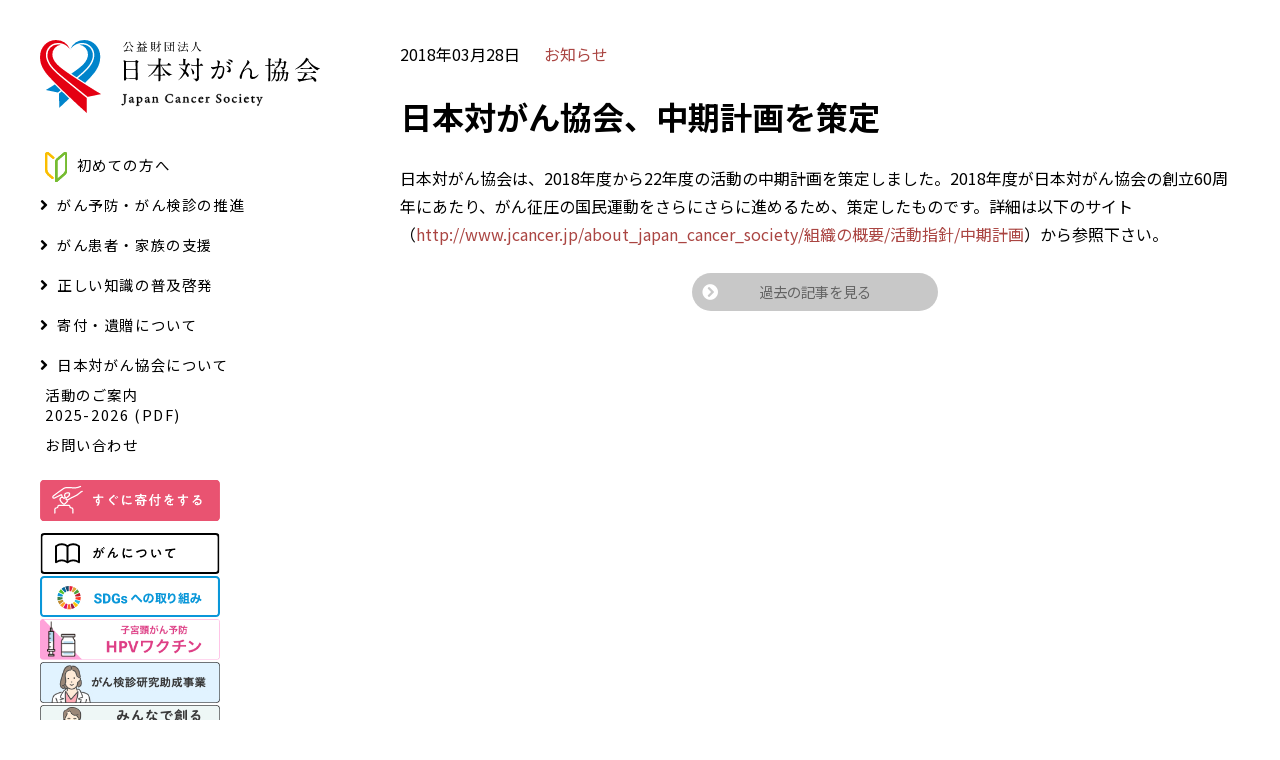

--- FILE ---
content_type: text/html; charset=UTF-8
request_url: https://www.jcancer.jp/news/8444
body_size: 22959
content:
<!DOCTYPE html>
<html lang="ja">

<head>
  
  <meta charset="utf-8">
  <meta name="keywords" content="日本対がん協会,がん検診,がん予防,がん電話相談,がん患者支援,がん相談,がん教育,がん征圧,がん,寄付,遺贈,禁煙,ピンクリボン,リレーフォーライフ,がんサバイバークラブ,奨学医制度">
  <meta name="author" content="">
  <meta name="viewport" content="width=device-width, initial-scale=1">
  <link rel="icon" href="https://www.jcancer.jp/taigan-fav.ico" id="favicon">
  <link rel="apple-touch-icon-precomposed" href="">
  <meta name="google-site-verification" content="MSKzGGCegYKRXWAtdNEJQeL1QKs87FnjHg7s2J1IKRY" />
  <!-- OGP -->
  <meta property="fb:admins" content="722234589">
  <meta property="fb:app_id" content="jcancer">
  <meta property="og:locale" content="ja_JP">
  <meta property="og:type" content="website">
  <meta property="og:site_name" content="日本対がん協会">

  <!-- CSS -->
  <link rel="stylesheet" href="https://www.jcancer.jp/wp-content/themes/jcancer-renew/parts/newiine_app/newiine.css">
  <link rel="stylesheet" href="https://www.jcancer.jp/wp-content/themes/jcancer-renew/css/style.min.css">
  <link rel="stylesheet" href="https://www.jcancer.jp/wp-content/themes/jcancer-renew/css/slick.css">
  <link rel="stylesheet" href="https://use.fontawesome.com/releases/v5.0.13/css/all.css" integrity="sha384-DNOHZ68U8hZfKXOrtjWvjxusGo9WQnrNx2sqG0tfsghAvtVlRW3tvkXWZh58N9jp" crossorigin="anonymous">
  <link href="https://fonts.googleapis.com/css?family=Noto+Sans+JP:400,700&amp;subset=japanese" rel="stylesheet">
  <link href="https://fonts.googleapis.com/icon?family=Material+Icons|Material+Icons+Round" rel="stylesheet">
  <link href="https://cdnjs.cloudflare.com/ajax/libs/lightbox2/2.11.3/css/lightbox.min.css" rel="stylesheet">

  <!-- Google Tag Manager -->
  <script>
    (function(w, d, s, l, i) {
      w[l] = w[l] || [];
      w[l].push({
        'gtm.start': new Date().getTime(),
        event: 'gtm.js'
      });
      var f = d.getElementsByTagName(s)[0],
        j = d.createElement(s),
        dl = l != 'dataLayer' ? '&l=' + l : '';
      j.async = true;
      j.src =
        'https://www.googletagmanager.com/gtm.js?id=' + i + dl;
      f.parentNode.insertBefore(j, f);
    })(window, document, 'script', 'dataLayer', 'GTM-5JWRQ3L');
  </script>
  <!-- End Google Tag Manager -->
  <!-- Global site tag (gtag.js) - Google Ads: 954923531 -->
  <script async src="https://www.googletagmanager.com/gtag/js?id=AW-954923531"></script>
  <script>
    window.dataLayer = window.dataLayer || [];

    function gtag() {
      dataLayer.push(arguments);
    }
    gtag('js', new Date());

    gtag('config', 'AW-954923531');
  </script>
  <!-- Event snippet for 寄付クレジット conversion page
  In your html page, add the snippet and call gtag_report_conversion when someone clicks on the chosen link or button. -->
  <script>
    function gtag_report_conversion(url) {
      var callback = function() {
        if (typeof(url) != 'undefined') {
          window.location = url;
        }
      };
      gtag('event', 'conversion', {
        'send_to': 'AW-954923531/sj4ICOmH4l8Qi_SrxwM',
        'event_callback': callback
      });
      return false;
    }
  </script>
  <script>
    /**
     * Google アナリティクスでアウトバウンド リンクのクリックをトラッキングする関数。
     */
    var trackOutboundLink = function(url) {
      ga('send', 'event', 'outbound', 'click', url, {
        'transport': 'beacon',
        'hitCallback': function() {
          document.location = url;
        }
      });
    }
  </script>
  <!-- Google Tag Manager -->
  <script>
    (function(w, d, s, l, i) {
      w[l] = w[l] || [];
      w[l].push({
        'gtm.start': new Date().getTime(),
        event: 'gtm.js'
      });
      var f = d.getElementsByTagName(s)[0],
        j = d.createElement(s),
        dl = l != 'dataLayer' ? '&l=' + l : '';
      j.async = true;
      j.src =
        'https://www.googletagmanager.com/gtm.js?id=' + i + dl;
      f.parentNode.insertBefore(j, f);
    })(window, document, 'script', 'dataLayer', 'GTM-W7DN626');
  </script>
  <!-- End Google Tag Manager -->

  <!-- JSの読み込みはfooter.phpに記述 -->

  	<style>img:is([sizes="auto" i], [sizes^="auto," i]) { contain-intrinsic-size: 3000px 1500px }</style>
	
		<!-- All in One SEO 4.5.8 - aioseo.com -->
		<title>日本対がん協会、中期計画を策定 - 日本対がん協会</title>
		<meta name="description" content="日本対がん協会は、2018年度から22年度の活動の中期計画を策定しました。2018年度が日本対がん協会の創立6" />
		<meta name="robots" content="max-image-preview:large" />
		<link rel="canonical" href="https://www.jcancer.jp/news/8444" />
		<meta name="generator" content="All in One SEO (AIOSEO) 4.5.8" />
		<meta property="og:locale" content="ja_JP" />
		<meta property="og:site_name" content="日本対がん協会 -" />
		<meta property="og:type" content="article" />
		<meta property="og:title" content="日本対がん協会、中期計画を策定 - 日本対がん協会" />
		<meta property="og:description" content="日本対がん協会は、2018年度から22年度の活動の中期計画を策定しました。2018年度が日本対がん協会の創立6" />
		<meta property="og:url" content="https://www.jcancer.jp/news/8444" />
		<meta property="article:published_time" content="2018-03-28T05:07:21+00:00" />
		<meta property="article:modified_time" content="2018-03-28T10:20:46+00:00" />
		<meta name="twitter:card" content="summary_large_image" />
		<meta name="twitter:title" content="日本対がん協会、中期計画を策定 - 日本対がん協会" />
		<meta name="twitter:description" content="日本対がん協会は、2018年度から22年度の活動の中期計画を策定しました。2018年度が日本対がん協会の創立6" />
		<script type="application/ld+json" class="aioseo-schema">
			{"@context":"https:\/\/schema.org","@graph":[{"@type":"BlogPosting","@id":"https:\/\/www.jcancer.jp\/news\/8444#blogposting","name":"\u65e5\u672c\u5bfe\u304c\u3093\u5354\u4f1a\u3001\u4e2d\u671f\u8a08\u753b\u3092\u7b56\u5b9a - \u65e5\u672c\u5bfe\u304c\u3093\u5354\u4f1a","headline":"\u65e5\u672c\u5bfe\u304c\u3093\u5354\u4f1a\u3001\u4e2d\u671f\u8a08\u753b\u3092\u7b56\u5b9a","author":{"@id":"https:\/\/www.jcancer.jp\/author\/crane#author"},"publisher":{"@id":"https:\/\/www.jcancer.jp\/#organization"},"datePublished":"2018-03-28T14:07:21+09:00","dateModified":"2018-03-28T19:20:46+09:00","inLanguage":"ja","mainEntityOfPage":{"@id":"https:\/\/www.jcancer.jp\/news\/8444#webpage"},"isPartOf":{"@id":"https:\/\/www.jcancer.jp\/news\/8444#webpage"},"articleSection":"\u304a\u77e5\u3089\u305b"},{"@type":"BreadcrumbList","@id":"https:\/\/www.jcancer.jp\/news\/8444#breadcrumblist","itemListElement":[{"@type":"ListItem","@id":"https:\/\/www.jcancer.jp\/#listItem","position":1,"name":"\u5bb6","item":"https:\/\/www.jcancer.jp\/","nextItem":"https:\/\/www.jcancer.jp\/category\/news#listItem"},{"@type":"ListItem","@id":"https:\/\/www.jcancer.jp\/category\/news#listItem","position":2,"name":"\u304a\u77e5\u3089\u305b","previousItem":"https:\/\/www.jcancer.jp\/#listItem"}]},{"@type":"Organization","@id":"https:\/\/www.jcancer.jp\/#organization","name":"\u65e5\u672c\u5bfe\u304c\u3093\u5354\u4f1a","url":"https:\/\/www.jcancer.jp\/"},{"@type":"Person","@id":"https:\/\/www.jcancer.jp\/author\/crane#author","url":"https:\/\/www.jcancer.jp\/author\/crane","name":"crane","image":{"@type":"ImageObject","@id":"https:\/\/www.jcancer.jp\/news\/8444#authorImage","url":"https:\/\/secure.gravatar.com\/avatar\/85ce0e25b2f0712a1378d28040d1e316?s=96&d=mm&r=g","width":96,"height":96,"caption":"crane"}},{"@type":"WebPage","@id":"https:\/\/www.jcancer.jp\/news\/8444#webpage","url":"https:\/\/www.jcancer.jp\/news\/8444","name":"\u65e5\u672c\u5bfe\u304c\u3093\u5354\u4f1a\u3001\u4e2d\u671f\u8a08\u753b\u3092\u7b56\u5b9a - \u65e5\u672c\u5bfe\u304c\u3093\u5354\u4f1a","description":"\u65e5\u672c\u5bfe\u304c\u3093\u5354\u4f1a\u306f\u30012018\u5e74\u5ea6\u304b\u308922\u5e74\u5ea6\u306e\u6d3b\u52d5\u306e\u4e2d\u671f\u8a08\u753b\u3092\u7b56\u5b9a\u3057\u307e\u3057\u305f\u30022018\u5e74\u5ea6\u304c\u65e5\u672c\u5bfe\u304c\u3093\u5354\u4f1a\u306e\u5275\u7acb6","inLanguage":"ja","isPartOf":{"@id":"https:\/\/www.jcancer.jp\/#website"},"breadcrumb":{"@id":"https:\/\/www.jcancer.jp\/news\/8444#breadcrumblist"},"author":{"@id":"https:\/\/www.jcancer.jp\/author\/crane#author"},"creator":{"@id":"https:\/\/www.jcancer.jp\/author\/crane#author"},"datePublished":"2018-03-28T14:07:21+09:00","dateModified":"2018-03-28T19:20:46+09:00"},{"@type":"WebSite","@id":"https:\/\/www.jcancer.jp\/#website","url":"https:\/\/www.jcancer.jp\/","name":"\u65e5\u672c\u5bfe\u304c\u3093\u5354\u4f1a","inLanguage":"ja","publisher":{"@id":"https:\/\/www.jcancer.jp\/#organization"}}]}
		</script>
		<!-- All in One SEO -->

<link rel="alternate" type="application/rss+xml" title="日本対がん協会 &raquo; 日本対がん協会、中期計画を策定 のコメントのフィード" href="https://www.jcancer.jp/news/8444/feed" />
<script type="text/javascript">
/* <![CDATA[ */
window._wpemojiSettings = {"baseUrl":"https:\/\/s.w.org\/images\/core\/emoji\/15.0.3\/72x72\/","ext":".png","svgUrl":"https:\/\/s.w.org\/images\/core\/emoji\/15.0.3\/svg\/","svgExt":".svg","source":{"concatemoji":"https:\/\/www.jcancer.jp\/wp-includes\/js\/wp-emoji-release.min.js?ver=6.7.4"}};
/*! This file is auto-generated */
!function(i,n){var o,s,e;function c(e){try{var t={supportTests:e,timestamp:(new Date).valueOf()};sessionStorage.setItem(o,JSON.stringify(t))}catch(e){}}function p(e,t,n){e.clearRect(0,0,e.canvas.width,e.canvas.height),e.fillText(t,0,0);var t=new Uint32Array(e.getImageData(0,0,e.canvas.width,e.canvas.height).data),r=(e.clearRect(0,0,e.canvas.width,e.canvas.height),e.fillText(n,0,0),new Uint32Array(e.getImageData(0,0,e.canvas.width,e.canvas.height).data));return t.every(function(e,t){return e===r[t]})}function u(e,t,n){switch(t){case"flag":return n(e,"\ud83c\udff3\ufe0f\u200d\u26a7\ufe0f","\ud83c\udff3\ufe0f\u200b\u26a7\ufe0f")?!1:!n(e,"\ud83c\uddfa\ud83c\uddf3","\ud83c\uddfa\u200b\ud83c\uddf3")&&!n(e,"\ud83c\udff4\udb40\udc67\udb40\udc62\udb40\udc65\udb40\udc6e\udb40\udc67\udb40\udc7f","\ud83c\udff4\u200b\udb40\udc67\u200b\udb40\udc62\u200b\udb40\udc65\u200b\udb40\udc6e\u200b\udb40\udc67\u200b\udb40\udc7f");case"emoji":return!n(e,"\ud83d\udc26\u200d\u2b1b","\ud83d\udc26\u200b\u2b1b")}return!1}function f(e,t,n){var r="undefined"!=typeof WorkerGlobalScope&&self instanceof WorkerGlobalScope?new OffscreenCanvas(300,150):i.createElement("canvas"),a=r.getContext("2d",{willReadFrequently:!0}),o=(a.textBaseline="top",a.font="600 32px Arial",{});return e.forEach(function(e){o[e]=t(a,e,n)}),o}function t(e){var t=i.createElement("script");t.src=e,t.defer=!0,i.head.appendChild(t)}"undefined"!=typeof Promise&&(o="wpEmojiSettingsSupports",s=["flag","emoji"],n.supports={everything:!0,everythingExceptFlag:!0},e=new Promise(function(e){i.addEventListener("DOMContentLoaded",e,{once:!0})}),new Promise(function(t){var n=function(){try{var e=JSON.parse(sessionStorage.getItem(o));if("object"==typeof e&&"number"==typeof e.timestamp&&(new Date).valueOf()<e.timestamp+604800&&"object"==typeof e.supportTests)return e.supportTests}catch(e){}return null}();if(!n){if("undefined"!=typeof Worker&&"undefined"!=typeof OffscreenCanvas&&"undefined"!=typeof URL&&URL.createObjectURL&&"undefined"!=typeof Blob)try{var e="postMessage("+f.toString()+"("+[JSON.stringify(s),u.toString(),p.toString()].join(",")+"));",r=new Blob([e],{type:"text/javascript"}),a=new Worker(URL.createObjectURL(r),{name:"wpTestEmojiSupports"});return void(a.onmessage=function(e){c(n=e.data),a.terminate(),t(n)})}catch(e){}c(n=f(s,u,p))}t(n)}).then(function(e){for(var t in e)n.supports[t]=e[t],n.supports.everything=n.supports.everything&&n.supports[t],"flag"!==t&&(n.supports.everythingExceptFlag=n.supports.everythingExceptFlag&&n.supports[t]);n.supports.everythingExceptFlag=n.supports.everythingExceptFlag&&!n.supports.flag,n.DOMReady=!1,n.readyCallback=function(){n.DOMReady=!0}}).then(function(){return e}).then(function(){var e;n.supports.everything||(n.readyCallback(),(e=n.source||{}).concatemoji?t(e.concatemoji):e.wpemoji&&e.twemoji&&(t(e.twemoji),t(e.wpemoji)))}))}((window,document),window._wpemojiSettings);
/* ]]> */
</script>
<link rel='stylesheet' id='eo-leaflet.js-css' href='https://www.jcancer.jp/wp-content/plugins/event-organiser/lib/leaflet/leaflet.min.css?ver=1.4.0' type='text/css' media='all' />
<style id='eo-leaflet.js-inline-css' type='text/css'>
.leaflet-popup-close-button{box-shadow:none!important;}
</style>
<style id='wp-emoji-styles-inline-css' type='text/css'>

	img.wp-smiley, img.emoji {
		display: inline !important;
		border: none !important;
		box-shadow: none !important;
		height: 1em !important;
		width: 1em !important;
		margin: 0 0.07em !important;
		vertical-align: -0.1em !important;
		background: none !important;
		padding: 0 !important;
	}
</style>
<link rel='stylesheet' id='wp-block-library-css' href='https://www.jcancer.jp/wp-includes/css/dist/block-library/style.min.css?ver=6.7.4' type='text/css' media='all' />
<style id='classic-theme-styles-inline-css' type='text/css'>
/*! This file is auto-generated */
.wp-block-button__link{color:#fff;background-color:#32373c;border-radius:9999px;box-shadow:none;text-decoration:none;padding:calc(.667em + 2px) calc(1.333em + 2px);font-size:1.125em}.wp-block-file__button{background:#32373c;color:#fff;text-decoration:none}
</style>
<style id='global-styles-inline-css' type='text/css'>
:root{--wp--preset--aspect-ratio--square: 1;--wp--preset--aspect-ratio--4-3: 4/3;--wp--preset--aspect-ratio--3-4: 3/4;--wp--preset--aspect-ratio--3-2: 3/2;--wp--preset--aspect-ratio--2-3: 2/3;--wp--preset--aspect-ratio--16-9: 16/9;--wp--preset--aspect-ratio--9-16: 9/16;--wp--preset--color--black: #000000;--wp--preset--color--cyan-bluish-gray: #abb8c3;--wp--preset--color--white: #ffffff;--wp--preset--color--pale-pink: #f78da7;--wp--preset--color--vivid-red: #cf2e2e;--wp--preset--color--luminous-vivid-orange: #ff6900;--wp--preset--color--luminous-vivid-amber: #fcb900;--wp--preset--color--light-green-cyan: #7bdcb5;--wp--preset--color--vivid-green-cyan: #00d084;--wp--preset--color--pale-cyan-blue: #8ed1fc;--wp--preset--color--vivid-cyan-blue: #0693e3;--wp--preset--color--vivid-purple: #9b51e0;--wp--preset--gradient--vivid-cyan-blue-to-vivid-purple: linear-gradient(135deg,rgba(6,147,227,1) 0%,rgb(155,81,224) 100%);--wp--preset--gradient--light-green-cyan-to-vivid-green-cyan: linear-gradient(135deg,rgb(122,220,180) 0%,rgb(0,208,130) 100%);--wp--preset--gradient--luminous-vivid-amber-to-luminous-vivid-orange: linear-gradient(135deg,rgba(252,185,0,1) 0%,rgba(255,105,0,1) 100%);--wp--preset--gradient--luminous-vivid-orange-to-vivid-red: linear-gradient(135deg,rgba(255,105,0,1) 0%,rgb(207,46,46) 100%);--wp--preset--gradient--very-light-gray-to-cyan-bluish-gray: linear-gradient(135deg,rgb(238,238,238) 0%,rgb(169,184,195) 100%);--wp--preset--gradient--cool-to-warm-spectrum: linear-gradient(135deg,rgb(74,234,220) 0%,rgb(151,120,209) 20%,rgb(207,42,186) 40%,rgb(238,44,130) 60%,rgb(251,105,98) 80%,rgb(254,248,76) 100%);--wp--preset--gradient--blush-light-purple: linear-gradient(135deg,rgb(255,206,236) 0%,rgb(152,150,240) 100%);--wp--preset--gradient--blush-bordeaux: linear-gradient(135deg,rgb(254,205,165) 0%,rgb(254,45,45) 50%,rgb(107,0,62) 100%);--wp--preset--gradient--luminous-dusk: linear-gradient(135deg,rgb(255,203,112) 0%,rgb(199,81,192) 50%,rgb(65,88,208) 100%);--wp--preset--gradient--pale-ocean: linear-gradient(135deg,rgb(255,245,203) 0%,rgb(182,227,212) 50%,rgb(51,167,181) 100%);--wp--preset--gradient--electric-grass: linear-gradient(135deg,rgb(202,248,128) 0%,rgb(113,206,126) 100%);--wp--preset--gradient--midnight: linear-gradient(135deg,rgb(2,3,129) 0%,rgb(40,116,252) 100%);--wp--preset--font-size--small: 13px;--wp--preset--font-size--medium: 20px;--wp--preset--font-size--large: 36px;--wp--preset--font-size--x-large: 42px;--wp--preset--spacing--20: 0.44rem;--wp--preset--spacing--30: 0.67rem;--wp--preset--spacing--40: 1rem;--wp--preset--spacing--50: 1.5rem;--wp--preset--spacing--60: 2.25rem;--wp--preset--spacing--70: 3.38rem;--wp--preset--spacing--80: 5.06rem;--wp--preset--shadow--natural: 6px 6px 9px rgba(0, 0, 0, 0.2);--wp--preset--shadow--deep: 12px 12px 50px rgba(0, 0, 0, 0.4);--wp--preset--shadow--sharp: 6px 6px 0px rgba(0, 0, 0, 0.2);--wp--preset--shadow--outlined: 6px 6px 0px -3px rgba(255, 255, 255, 1), 6px 6px rgba(0, 0, 0, 1);--wp--preset--shadow--crisp: 6px 6px 0px rgba(0, 0, 0, 1);}:where(.is-layout-flex){gap: 0.5em;}:where(.is-layout-grid){gap: 0.5em;}body .is-layout-flex{display: flex;}.is-layout-flex{flex-wrap: wrap;align-items: center;}.is-layout-flex > :is(*, div){margin: 0;}body .is-layout-grid{display: grid;}.is-layout-grid > :is(*, div){margin: 0;}:where(.wp-block-columns.is-layout-flex){gap: 2em;}:where(.wp-block-columns.is-layout-grid){gap: 2em;}:where(.wp-block-post-template.is-layout-flex){gap: 1.25em;}:where(.wp-block-post-template.is-layout-grid){gap: 1.25em;}.has-black-color{color: var(--wp--preset--color--black) !important;}.has-cyan-bluish-gray-color{color: var(--wp--preset--color--cyan-bluish-gray) !important;}.has-white-color{color: var(--wp--preset--color--white) !important;}.has-pale-pink-color{color: var(--wp--preset--color--pale-pink) !important;}.has-vivid-red-color{color: var(--wp--preset--color--vivid-red) !important;}.has-luminous-vivid-orange-color{color: var(--wp--preset--color--luminous-vivid-orange) !important;}.has-luminous-vivid-amber-color{color: var(--wp--preset--color--luminous-vivid-amber) !important;}.has-light-green-cyan-color{color: var(--wp--preset--color--light-green-cyan) !important;}.has-vivid-green-cyan-color{color: var(--wp--preset--color--vivid-green-cyan) !important;}.has-pale-cyan-blue-color{color: var(--wp--preset--color--pale-cyan-blue) !important;}.has-vivid-cyan-blue-color{color: var(--wp--preset--color--vivid-cyan-blue) !important;}.has-vivid-purple-color{color: var(--wp--preset--color--vivid-purple) !important;}.has-black-background-color{background-color: var(--wp--preset--color--black) !important;}.has-cyan-bluish-gray-background-color{background-color: var(--wp--preset--color--cyan-bluish-gray) !important;}.has-white-background-color{background-color: var(--wp--preset--color--white) !important;}.has-pale-pink-background-color{background-color: var(--wp--preset--color--pale-pink) !important;}.has-vivid-red-background-color{background-color: var(--wp--preset--color--vivid-red) !important;}.has-luminous-vivid-orange-background-color{background-color: var(--wp--preset--color--luminous-vivid-orange) !important;}.has-luminous-vivid-amber-background-color{background-color: var(--wp--preset--color--luminous-vivid-amber) !important;}.has-light-green-cyan-background-color{background-color: var(--wp--preset--color--light-green-cyan) !important;}.has-vivid-green-cyan-background-color{background-color: var(--wp--preset--color--vivid-green-cyan) !important;}.has-pale-cyan-blue-background-color{background-color: var(--wp--preset--color--pale-cyan-blue) !important;}.has-vivid-cyan-blue-background-color{background-color: var(--wp--preset--color--vivid-cyan-blue) !important;}.has-vivid-purple-background-color{background-color: var(--wp--preset--color--vivid-purple) !important;}.has-black-border-color{border-color: var(--wp--preset--color--black) !important;}.has-cyan-bluish-gray-border-color{border-color: var(--wp--preset--color--cyan-bluish-gray) !important;}.has-white-border-color{border-color: var(--wp--preset--color--white) !important;}.has-pale-pink-border-color{border-color: var(--wp--preset--color--pale-pink) !important;}.has-vivid-red-border-color{border-color: var(--wp--preset--color--vivid-red) !important;}.has-luminous-vivid-orange-border-color{border-color: var(--wp--preset--color--luminous-vivid-orange) !important;}.has-luminous-vivid-amber-border-color{border-color: var(--wp--preset--color--luminous-vivid-amber) !important;}.has-light-green-cyan-border-color{border-color: var(--wp--preset--color--light-green-cyan) !important;}.has-vivid-green-cyan-border-color{border-color: var(--wp--preset--color--vivid-green-cyan) !important;}.has-pale-cyan-blue-border-color{border-color: var(--wp--preset--color--pale-cyan-blue) !important;}.has-vivid-cyan-blue-border-color{border-color: var(--wp--preset--color--vivid-cyan-blue) !important;}.has-vivid-purple-border-color{border-color: var(--wp--preset--color--vivid-purple) !important;}.has-vivid-cyan-blue-to-vivid-purple-gradient-background{background: var(--wp--preset--gradient--vivid-cyan-blue-to-vivid-purple) !important;}.has-light-green-cyan-to-vivid-green-cyan-gradient-background{background: var(--wp--preset--gradient--light-green-cyan-to-vivid-green-cyan) !important;}.has-luminous-vivid-amber-to-luminous-vivid-orange-gradient-background{background: var(--wp--preset--gradient--luminous-vivid-amber-to-luminous-vivid-orange) !important;}.has-luminous-vivid-orange-to-vivid-red-gradient-background{background: var(--wp--preset--gradient--luminous-vivid-orange-to-vivid-red) !important;}.has-very-light-gray-to-cyan-bluish-gray-gradient-background{background: var(--wp--preset--gradient--very-light-gray-to-cyan-bluish-gray) !important;}.has-cool-to-warm-spectrum-gradient-background{background: var(--wp--preset--gradient--cool-to-warm-spectrum) !important;}.has-blush-light-purple-gradient-background{background: var(--wp--preset--gradient--blush-light-purple) !important;}.has-blush-bordeaux-gradient-background{background: var(--wp--preset--gradient--blush-bordeaux) !important;}.has-luminous-dusk-gradient-background{background: var(--wp--preset--gradient--luminous-dusk) !important;}.has-pale-ocean-gradient-background{background: var(--wp--preset--gradient--pale-ocean) !important;}.has-electric-grass-gradient-background{background: var(--wp--preset--gradient--electric-grass) !important;}.has-midnight-gradient-background{background: var(--wp--preset--gradient--midnight) !important;}.has-small-font-size{font-size: var(--wp--preset--font-size--small) !important;}.has-medium-font-size{font-size: var(--wp--preset--font-size--medium) !important;}.has-large-font-size{font-size: var(--wp--preset--font-size--large) !important;}.has-x-large-font-size{font-size: var(--wp--preset--font-size--x-large) !important;}
:where(.wp-block-post-template.is-layout-flex){gap: 1.25em;}:where(.wp-block-post-template.is-layout-grid){gap: 1.25em;}
:where(.wp-block-columns.is-layout-flex){gap: 2em;}:where(.wp-block-columns.is-layout-grid){gap: 2em;}
:root :where(.wp-block-pullquote){font-size: 1.5em;line-height: 1.6;}
</style>
<link rel='stylesheet' id='contact-form-7-css' href='https://www.jcancer.jp/wp-content/plugins/contact-form-7/includes/css/styles.css?ver=5.3' type='text/css' media='all' />
<link rel='stylesheet' id='cf7msm_styles-css' href='https://www.jcancer.jp/wp-content/plugins/contact-form-7-multi-step-module/resources/cf7msm.css?ver=4.3.1' type='text/css' media='all' />
<script type="text/javascript" src="https://www.jcancer.jp/wp-includes/js/jquery/jquery.min.js?ver=3.7.1" id="jquery-core-js"></script>
<script type="text/javascript" src="https://www.jcancer.jp/wp-includes/js/jquery/jquery-migrate.min.js?ver=3.4.1" id="jquery-migrate-js"></script>
<link rel="https://api.w.org/" href="https://www.jcancer.jp/wp-json/" /><link rel="alternate" title="JSON" type="application/json" href="https://www.jcancer.jp/wp-json/wp/v2/posts/8444" /><link rel="EditURI" type="application/rsd+xml" title="RSD" href="https://www.jcancer.jp/xmlrpc.php?rsd" />
<link rel='shortlink' href='https://www.jcancer.jp/?p=8444' />
<link rel="alternate" title="oEmbed (JSON)" type="application/json+oembed" href="https://www.jcancer.jp/wp-json/oembed/1.0/embed?url=https%3A%2F%2Fwww.jcancer.jp%2Fnews%2F8444" />
<link rel="alternate" title="oEmbed (XML)" type="text/xml+oembed" href="https://www.jcancer.jp/wp-json/oembed/1.0/embed?url=https%3A%2F%2Fwww.jcancer.jp%2Fnews%2F8444&#038;format=xml" />
<!-- start Simple Custom CSS and JS -->
<style type="text/css">
.related-info {
	margin-top: 60px;
}

.related-info .related-title {
	font-weight: bold; 
	font-size:1.2rem; 
	margin-bottom:10px;
}

.related-info .related-link {
	color: #0062FF; 
	font-weight: bold;  
	font-size:1.1rem;
}

.related-info .related-contents {
	display: flex; 
	gap: 20px;
}

.related-info .related-img {
	flex:2;
}

.related-info .related-text {
	flex:3; 
	margin-top: 20px;
}

@media screen and (max-width:500px) {
.related-info .related-contents {
	flex-direction:column;
	gap: 0px;
}
    }

</style>
<!-- end Simple Custom CSS and JS -->
<!-- start Simple Custom CSS and JS -->
<style type="text/css">
@media (max-width: 600px) {

.space-sp-none{
	display: none;
}

}</style>
<!-- end Simple Custom CSS and JS -->
<!-- start Simple Custom CSS and JS -->
<style type="text/css">
/* ここにCSSコードを追加

例:
.example {
    color: red;
}

CSS の知識に磨きをかけるためにご覧ください。
http://www.w3schools.com/css/css_syntax.asp

コメント終わり */ 

.shukatsu2024_top {
width: 80%;
height: 80%;
margin: auto auto 40px 100px;
}

@media screen and (max-width:600px) {
.shukatsu2024_top{
width: 100%;
height: 100%;
margin: 0;
}
}</style>
<!-- end Simple Custom CSS and JS -->
<!-- start Simple Custom CSS and JS -->
<style type="text/css">
/* ここにCSSコードを追加

例:
.example {
    color: red;
}

CSS の知識に磨きをかけるためにご覧ください。
http://www.w3schools.com/css/css_syntax.asp

コメント終わり */ 
.digital-signage_movie {
position:relative;
width:100%;
height:0;
padding-top:60%;
}
.digital-signage_movie iframe {
position:absolute;
top:0;
left:0;
width:100%;
height:100%;
}
@media screen and (max-width:600px) {
.digital-signage_movie {
position:relative;
width: 100vw;
margin: 0 calc(50% - 50vw);
height:0;
padding-top:60%;
}</style>
<!-- end Simple Custom CSS and JS -->
<!-- start Simple Custom CSS and JS -->
<style type="text/css">
.seminar_program_time {
	width: 20%;
	height: 30px;
	border-radius: 10px;
	background-color: #b4c7e7;
	color: #002060;
	text-align: center;
	font-weight: bold;
}

.seminar_program_text {
	color: #002060;
	font-weight: bold;
}


</style>
<!-- end Simple Custom CSS and JS -->
<!-- start Simple Custom CSS and JS -->
<style type="text/css">
@media screen and (min-width: 600px) {
	.ganrite3_profile {
		display: grid;
		grid-template-columns: 1fr 3fr;
	}

	.ganrite3_profile_picture {
		max-width: 200px;
		margin-right: 20px;
	}
	
	.ganrite3_links {
		display: grid;
		grid-template-columns: 3fr 1fr;
	}
}

.ganrite3_profile_picture {
	margin-bottom: 20px;
}

.ganrite3_profile_name {
	text-align: center;
}

.ganrite3_links_text {
	margin-bottom: 20px;
}

.ganrite3_links_qr {
	max-width: 200px;
	margin: 0 auto;
}

.ganrite3_links_qr_wrapper {
	display: flex;
	justify-content: center;
}
</style>
<!-- end Simple Custom CSS and JS -->
<!-- start Simple Custom CSS and JS -->
<style type="text/css">
.worldcancerday_box  {
	width: 100%;
	height: auto;
	margin-bottom: 10px;
	background-color: #0070C0;
}

.worldcancerday_box > p {
	padding: 5px;
	text-align: center;
	font-size: 30px;
	font-weight: bold;
	line-height: 1.5;
	color: white;
}

@media screen and (max-width:430px) {
	.worldcancerday_box {
		display: flex;
	}
	
	.worldcancerday_box > p {
		display: flex;
		text-align: center;
		align-items: center;
	}
}

.worldcancerday_syan-text {
	margin:-top: 10px;
	margin-bottom: 10px;
	font-size: 22px;
	font-weight: bold;
	color: #0070CD;
}

.worldcancerday_table {
	border-collapse:  collapse;
}

.worldcancerday_tbody >  tr > td,  .worldcancerday_tbody >  tr > th {
	padding: 10px;
	border: solid 1px #0070CD;
	line-height: 1.7;
}

.worldcancerday_tbody >  tr > th {
	text-align: left;
	vertical-align: top;
	font-weight: normal;
}



</style>
<!-- end Simple Custom CSS and JS -->
<!-- start Simple Custom CSS and JS -->
<style type="text/css">
.outlook_3y_employmentSupport {
  display: grid;
  grid-template-columns: repeat(3,1fr);
  column-gap: 15px;
}

@media screen and (max-width: 768px) {
 .outlook_3y_employmentSupport {
  	grid-template-columns: 1fr;
    grid-template-rows: auto;
    row-gap: 30px;
    }
}

.outlook_3y_employmentSupport_item {
  display: grid;
  grid-template-rows: auto auto;
  row-gap: 10px;
}

iframe {
  height: 450px;
}

@media screen and (max-width: 768px) {
iframe {
    height: 350px;
  }
}</style>
<!-- end Simple Custom CSS and JS -->
<!-- start Simple Custom CSS and JS -->
<style type="text/css">
input::-webkit-contacts-auto-fill-button, 
input::-webkit-credentials-auto-fill-button {
  visibility: hidden;
  pointer-events: none;
  position: absolute;
  right: 0;
}

.hcontact_form {
	max-width: 800px;
	margin:0 auto;
}

.hcontact_header .humb{
		display:none;
}

.hcontact-page {
  text-align: center;
}

.hcontact_top {
  text-align: center;
  font-size: 38px;
}

.hcontact_step {
  width: 100%;
  max-width: 500px;
}

.hcontact-page-cont {
  display: flex;
  flex-wrap: wrap;
  justify-content: center;
}

.hcontact_attention {
  margin-bottom: 20px;
  text-align: center;
}

@media screen and (max-width: 426px) {
  .hcontact_attention {
    text-align: justify;
  }
}

.attention-mark {
  margin: 0px 8px;
  color: red;
}

.form_name-flex {
  display: flex;
  padding-left: 2px;
  margin: 10px 0px 0px;
}

@media screen and (max-width: 426px) {
  .form_name-flex {
    display: block;
  }
}

.form_name-flex>p {
  /*padding-left: 25px; */
}

.name-label {
  max-width: 44%;
  padding-left: 13px;
}

.form {
  margin: 15px 0px;
}

.form-flex {
  text-align: center;
  margin: 10px 0px;
}

.form_title {
  margin-top: 10px;
  padding-left: 0px;
  font-size: 18px;
}

/* .form_title~p {
  padding-left: 30px;
} */

.form_box {
  margin-top: 10px;
  /* max-width: 90%; */
  height: 30px;
  font-size: 16px;
  border: 1px solid #D9D9D9;
  border-radius: 5px;
	padding: 7px 7px;
	max-width: 466px;
	border: 2px solid #5e86a4;
}

.form_name-flex p:nth-child(2){
	padding-left:35px;
}

.form_boxs {
  margin-top: 10px;
  /* max-width: 90%; */
  font-size: 16px;
  border: 1px solid #D9D9D9;
  border-radius: 5px;
	padding: 5px 5px;
	max-width: 466px;
	border: 2px solid #5e86a4;
}

.hcontact_attention_btn {
  color: #aa4542;
  text-decoration: underline;
}

.confirm-item {
	margin-bottom: 20px;
  font-size: 20px;
  font-weight: bold;
}

.confirm-btn {
  height: 50px;
  width: 90%;
  max-width: 400px;
  color: white;
  border-radius: 30px;
  font-size: 20px;
  font-weight: bold;
  border: unset;
  background-color: #D9D9D9;
  cursor: pointer;
  -webkit-appearance: none;
}

.back-btn {
  margin: 10px 0px;
  height: 50px;
  width: 90%;
  max-width: 400px;
  color: white;
  border-radius: 30px;
  font-size: 20px;
  font-weight: bold;
  border: unset;
  background-color: #D9D9D9;
  cursor: pointer;
  -webkit-appearance: none;
}

.submit-btn {
  margin: 10px 0px;
  height: 50px;
  width: 90%;
  max-width: 400px;
  color: white;
  border-radius: 30px;
  font-size: 20px;
  font-weight: bold;
  border: unset;
  background-color: #61bcf4;
  cursor: pointer;
  -webkit-appearance: none;
}

.form-row {
  display: flex;
  align-items: start;
	justify-content:space-between;
}
.form_title {
  height: 100%;
}

.hcontact_wrapper{
	padding: 10px;
}
.hcontact{
    margin: 0 auto;
}
.hcontact_logo{
    width: 300px;
}

@media screen and (max-width:991px) {
    .hcontact_logo{
        display: none;
    }
}
/* .hcontact_logo_img{

} */
.hcontact_title_wrapper{
    margin: 30px auto 0;
    padding: 30px 30px 40px;
    background-color: #eef5fa;
    text-align: center;
}
.hcontact_title{
    font-size: 40px;
  	line-height: 35px
}
.hcontact_title_small1{
    font-size: 20px;
}
.hcontact_title_small2{
    font-size: 16px;
}
.hcontact_title_small3{
    font-size: 32px;
}
.hcontact_step_wrapper{
    margin: 20px auto;
}
.hcontact_step{
    display: block;
    max-width: 500px;
    margin: 0 auto 20px;
}
.hcontact_copyright{
    margin: 20px auto;
}
.hcontact_copyright_text{
    text-align: center;
    color: #b5b5b5;
    font-size: 14px;
}



.form-right{
    max-width: 480px;
}
.form_name-flex{
  	max-width: 467px;
    justify-content: space-between;
    width: 100%;
	
}

.form_name-flex .form_box {
	max-width: 215px;
}

.hcontact_attention{
    margin: 20px;
}

.hcontact_retext{
	margin-bottom: 10px;
	font-weight: bold;
	text-align: center;
	font-size: 20px;
}

/* .hcontact_return_wrapper{
  display: none;
  
} */

.hcontact_return-btn{
  	margin: 0 auto;
  	display: block;
  	width: 200px;
}

.hcontact_home-btn{
  	margin: 0 auto;
  	display: block;
  	max-width: 500px;
}

.hcontact_retext-bold{
  	margin: 0 auto;
  	width: 200px;
	font-weight: bold;
	text-align: center;
	font-size: 28px;
}

@media screen and (max-width:690px) {
    .form-row{
        margin: 0 auto;
        flex-direction: column;
        max-width: 470px;
    }
    .form_box,
    .form_boxs{
        max-width: 456px;
    }
  
/* 	.form_name-flex{
		margin-left: 27px;
	} */
  	.form_name-flex .form_box{
        max-width: 207px;
    }
}


.contact-check-off {
    background-color: #61bcf4 !important;
}
.hcontact_copyright_img{
    display: block;
    margin: 20px auto;
    max-width: 500px;
}

@media screen and (max-width:510px) {
    .form-row{
        margin: 0 auto;
        flex-direction: column;
        max-width: 380px;
    }
    .form_box,
    .form_boxs{
        max-width: 370px;
    }
    .form_name-flex .form_box{
        max-width: 165px;
    }
}

@media screen and (max-width:430px) {
    .form-row{
        margin: 0 auto;
        flex-direction: column;
        max-width: 300px;
    }
    .form_box,
    .form_boxs{
        max-width: 286px;
    }
	.form_name-flex p:nth-child(2){
		padding-left: 0px;
	}
	.form_name-flex{
		margin-left: 9px;
	}
    .form_name-flex .form_box{
        max-width: 125px;
    }
}</style>
<!-- end Simple Custom CSS and JS -->
<!-- start Simple Custom CSS and JS -->
<style type="text/css">
.red_btn{
	color : #aa4542;
}
@media screen and (min-width: 768px) {
	.sp-familyimg{
    	display: none;
  }
}
@media screen and (max-width: 768px) {
  .pc-familyimg{
    display: none;
  }
}

span.right-arrow::before{
   content:"\025b6";
}

</style>
<!-- end Simple Custom CSS and JS -->
<!-- start Simple Custom CSS and JS -->
<style type="text/css">
.gsc_news_line {
	margin: 20px 0px;
	size: 10px;
}
</style>
<!-- end Simple Custom CSS and JS -->
<!-- start Simple Custom CSS and JS -->
<style type="text/css">
.nyugan_title {
  font-size: 20px;
}

.main {
display:flex;
padding-top:30px;

}

.main_left {
  padding-right:20px;
  
}

.main_right {
  padding-left:20px;

}

.gray-btn {
    position: relative;
    display: block;
    text-align: center;
    width: 100%;
    background-color: #c8c8c8;
    border-radius: 20px;
    -webkit-box-sizing: border-box;
    box-sizing: border-box;
    margin: 10px 0;
    padding: 5px 5px;
}

@media screen and (max-width: 768px) {
  .main {
    display:block;
    padding-top:30px;
  }
  
  .main_left {
    padding:0px;
    padding-bottom:20px;
  }
  
  .main_right {
    padding:0px;
  }
}</style>
<!-- end Simple Custom CSS and JS -->
<!-- start Simple Custom CSS and JS -->
<style type="text/css">
.izo_yuigon{
/* 	background-image: url(..\img\izo\back.png); */
  background-image: url("https://www.jcancer.jp/wp-content/themes/jcancer-renew/img/izo/back.png");
  padding-bottom: 70px;
}

.izo_yuigon_img{
	width: 90% !important;
  padding-bottom: 20px;
}

 .izo__sp .izo_yuigon_img{
    width: 80% !important;
    padding: 0 !important;
  }

 .izo__sp .izo__yuigon__q__title>h1{
  padding: 0 30px 0 10px !important;
}

.izo__flow__head{
	text-align: center;
}

  .izo__sp .izo__flow__head{
    padding: 50px 40px 20px;
  }

.izo__sp .izo__youtube {
  margin-top: 0;
}

.izo__yuigon__q {
	border-radius: 10px;
	margin: 30px auto 20px auto;
    width: calc(100% - 40px);
    color: #696969;
    background-color: #ffffff;
}
.izo__yuigon__q h1 {
	font-size:23px;
}
.izo__yuigon__q__title {
	width : 99%;
	padding:10px 5px;
	border-radius: 10px;
}


summary {
  position: relative;
  display: block; /* 矢印を消す */
  padding: 10px 10px 10px 30px; /* アイコンの余白を開ける */
  cursor: pointer; /* カーソルをポインターに */
  font-weight: bold;
  background-color: #e0f1f3;
  transition: 0.2s;
}

summary {
  position: relative;
  display: block; /* 矢印を消す */
  padding: 10px 10px 10px 30px; /* アイコンの余白を開ける */
  cursor: pointer; /* カーソルをポインターに */
  font-weight: bold;
  background-color: #e0f1f3;
  transition: 0.2s;
}

/* プラスマークの擬似要素設定 */
.izo__yuigon__q__btn {
	position: absolute;
	top: 50%;
	right: 60px;
	transform: translateY(-50%);
	display: block;
	width: 48px;
	height: 48px;
	text-indent: 100%;
	white-space: nowrap;
	overflow: hidden;
	border-radius: 50%;
}

 .izo__sp .izo__yuigon__q__btn{
  right: 15px;
  width: 15px;
  height: 15px;
}

.izo__yuigon__q__btn:before, .izo__yuigon__q__btn:after {
	display: block;
	content: '';
	background-color: #696969;
	position: absolute;
	width: 30px;
	height: 3px;
	top: 50%;
	left: 50%;
	transform: translate(-50%, -50%);
}

/* PC版の開閉文字挿し込み */
.izo__yuigon__q__btn-text {
	position: absolute;
	top: 50%;
	right: 15px;
	transform: translateY(-50%);
	display: block;
	width: 65px;
	height: 48px;
	white-space: nowrap;
	overflow: hidden;
}

.izo__yuigon__q__btn-text:before{
	display: block;
	content: '開く';
	position: absolute;
	width: 30px;
	height: 3px;
	top: 33%;
	left: 50%;
	transform: translate(-50%, -50%);
}

/* プラスマークの縦線 */
.izo__yuigon__q__btn:before {
	width: 3px;
	height: 30px;
}

/* オープン時の縦線消去 */
details[open] .izo__yuigon__q__btn:before {
	display:none;
}

/* オープン時の開閉文字切り替え */
details[open] .izo__yuigon__q__btn-text:before {
	content: '閉じる';
}

/* 保管制度利用のメリット */
.izo__yuigon__q__contents {
	display: flex;
	flex-wrap: wrap;
	justify-content: space-between;
  background: #fff;
      padding: 35px 7px;
}

.izo__yuigon__q__content {
	display: flex;
	width: 100%;
	align-items: center;
	padding: 10px 10px 30px 10px;
	justify-content: space-between;
}

.izo__yuigon__q__content-th {
	display: flex;
	width: 100%;
	align-items: center;
	justify-content: space-between;
}


.izo__yuigon__q__text {

	color: #696969;
    font-size:20px;
    margin: 1px 1px;
    width: calc(50% - 20px);
    padding: 15px 6px;
      box-sizing: content-box;
  border: solid 3px #e0f1f3;
  background: #E3F0F3;

}

.izo__yuigon__q__th {
  background: #147487;
  color: #fff;
  text-align:center;
    border: solid 3px #147487;
}

.izo__yuigon__q__box {
	display: flex;
	flex-wrap: wrap;
	align-items: center;
	width: calc(30% - 20px);
}

.izo__yuigon__q__box-sp {
	display: flex;
	flex-wrap: wrap;
	align-items: center;
	width: 100%;
}

.izo__yuigon__q__box-sd {
	display: flex;
	flex-wrap: wrap;
	align-items: center;
	width: calc(27% - 1px);
}

.izo__yuigon__q__box-th {
	display: flex;
	flex-wrap: wrap;
	align-items: center;
	width: calc(57% - 1px);
}

.izo__yuigon__q__box_tltle {
	font-size: 11px;
	font-weight: bold;
	width: 100%; 
	border-width: 5px;
	border-style: solid;
	border-color:#e0f1f3;
	background:#fff;
	color: #696969;
	margin: 5px 5px;
	padding: 5px;
	text-align:center;
}

.izo__yuigon__q__box-th_tltle{
	font-size: 10px;
	font-weight: bold;
	width: calc(50% - 1px); 
	border-width: 5px;
	border-style: solid;
	border-color:#e0f1f3;
	background:#fff;
	color: #696969;
	margin: 5px;
	padding: 5px;
	text-align:center;
}

.izo__yuigon__q__box_tltle-orange {
	font-size: 14px;
	width: 100%;
	border-width: 5px;
	border-style: solid;
	border-color:#e0f1f3;
	background:#fff;
	color: #ffa500;
	margin: 5px 5px;
	padding: 5px;
	text-align:center;
	vertical-align: middle;
}

.izo__yuigon__q__box_text {
	font-size: 10px;
	width: 100%;
	border-width: 5px;
	border-style: solid;
	border-color:#e0f1f3;
	background:#fff;
	color: #696969;
	margin: 5px 5px;
	padding: 5px;
}

.izo__yuigon__q__box-sd_text {
	font-size: 10px;
	width: 100%;
	border-width: 5px;
	border-style: solid;
	border-color:#e0f1f3;
	background:#fff;
	color: #696969;
	margin: 5px 5px;
	padding: 5px;
	text-align: center
}

.izo__yuigon__q__box-th_text {
	font-size: 10px;
	width: calc(50% - 1px);
	border-width: 5px;
	border-style: solid;
	border-color:#e0f1f3;
	background:#fff;
	color: #696969;
	margin: 5px;
	padding: 5px;
	text-align: center;
}


.izo__yuigon__q__box_attention {
	font-size: 10px;
	color: #696969;
	line-height: 1rem;
	padding-left: 5px;
	font-weight: normal;
}

/*
.izo__yuigon__q__arrow{
	margin: 0 auto;
	width: 70px;
	height: 70px;
	background-color: #e0f1f3;
	clip-path: polygon(0 33%, 50% 33%, 50% 15%, 100% 50%, 50% 85%, 50% 67%, 0 67%);
}


.izo__yuigon__q__arrow-sp{
	margin: 0 auto;
	width: 70px;
	height: 70px;
	background-color: #e0f1f3;
	clip-path: polygon(75% 0, 75% 70%, 100% 70%, 50% 100%, 0% 70%, 30% 70%, 30% 0%);
}


.izo__yuigon__q__arrow_text{
	padding-top: 29.25px;
	padding-left: 2px;
	font-size: 10px;
}

.izo__yuigon__q__arrow_text-sp{
	padding-top: 2px;
	padding-left: 29.25px;
	font-size: 10px;
	writing-mode: vertical-rl; 
}
*/

/*  遺言者の手続き*/
.izo__yuigon__q__cont {
  padding: 35px 6px;
}

.izo__yuigon__q__cont_th {
   background: #147487;
  color: #fff;
  text-align:center;
    border: solid 3px #147487;
  font-size: 24px;
  padding: 8px 5px;
  font-weight: bold;
}

.izo__yuigon__q__cont_tr {
  	color: #696969;
    font-size:20px;
     width: calc(100% - 26px);
    padding: 15px 10px;
    box-sizing: content-box;
  	border: solid 3px #e0f1f3;
  border-top: none;
}

.izo__yuigon__q__arrow {
  position: relative;
  margin: 10px auto;
	width: 220px;
	height: 100px;
	background-color: #e0f1f3;
   clip-path: polygon(79% 0, 80% 54%, 100% 54%, 51% 100%, 0 53%, 21% 53%, 21% 0);

}

.izo__yuigon__q__arrow_text {
  position: absolute;
    top: 45%;
    left: 50%;
    transform: translate(-50%, -50%);
  font-weight: bold;
  font-size: 20px;
}

.izo__yuigon__q__cont_tds {
  display: grid;
  grid-template-columns: repeat(2,1fr);
  column-gap: 14px;
}

.izo__yuigon__q__cont_tds_td {
  background: #147487;
  color: #fff;
  text-align:center;
    border: solid 3px #147487;
  font-size: 24px;
  padding: 8px 5px;
  font-weight: bold;
}

.izo__yuigon__q__cont_thSp {
  font-size: 21px;
}
.izo__yuigon__q__cont_tds_tdSp {
  font-size: 21px;
}


.izo__yuigon__q__content_items {
  display: grid;
  grid-template: repeat(9,1fr) / repeat(12,1fr);
  grid-gap: 2px;
}
.izo_grid_item01,.izo_grid_item02,.izo_grid_item03 {
  grid-row: 1;
}
.izo_grid_item04,.izo_grid_item05,.izo_grid_item06 {
  grid-row: 2;
}
.izo_grid_item07,.izo_grid_item08,.izo_grid_item09,.izo_grid_item10 {
  grid-row: 3;
}
.izo_grid_item11,.izo_grid_item12,.izo_grid_item13,.izo_grid_item14 {
  grid-row: 4;
}
.izo_grid_item15 {
  grid-row: 5/8;
}
.izo_grid_item16 {
  grid-row: 5;
}
.izo_grid_item17 {
  grid-row: 6;
}
.izo_grid_item18 {
  grid-row: 7;
}
.izo_grid_item16,.izo_grid_item17,.izo_grid_item18 {
  grid-column: 2/4;
}
.izo_grid_item19,.izo_grid_item20,.izo_grid_item21 {
  grid-row:5;
}
.izo_grid_item22,.izo_grid_item23,.izo_grid_item24 {
  grid-row:6;
}
.izo_grid_item25,.izo_grid_item26,.izo_grid_item27 {
  grid-row:7;
}
.izo_grid_item28,.izo_grid_item29,.izo_grid_item30,.izo_grid_item31 {
  grid-row:8;
}
.izo_grid_item32,.izo_grid_item33,.izo_grid_item34,.izo_grid_item35 {
  grid-row:9;
}

.izo_grid_item04,.izo_grid_item07,.izo_grid_item11,.izo_grid_item28,.izo_grid_item32 {
  grid-column: 1/4;
}
.izo_grid_item01,.izo_grid_item08,.izo_grid_item12,.izo_grid_item19,.izo_grid_item22,.izo_grid_item25,.izo_grid_item29,.izo_grid_item33 {
  grid-column: 4/7;
}
.izo_grid_item05 {
  grid-column: 4/10;
}
.izo_grid_item02,.izo_grid_item09,.izo_grid_item13,.izo_grid_item20,.izo_grid_item23,.izo_grid_item26,.izo_grid_item30,.izo_grid_item34 {
  grid-column: 7/10;
}
.izo_grid_item03,.izo_grid_item06,.izo_grid_item10,.izo_grid_item14,.izo_grid_item21,.izo_grid_item24,.izo_grid_item27,.izo_grid_item31,.izo_grid_item35 {
  grid-column: 10/13;
}

.izo_grid_item {
  background: #E3F0F3;
  display: flex;
  align-items: center;
  flex-direction: column;
  justify-content: center;
  padding: 5px;
}


.izo_grid_item01,.izo_grid_item02,.izo_grid_item03 {
  background: #147487;
  color: #fff;
  font-size: 21px;
  padding: 8px 5px;
  font-weight: bold;
  display: flex;
  align-items: center;
  justify-content: center;
  text-align: center;
}
.izo_grid_item04,.izo_grid_item07,.izo_grid_item11,.izo_grid_item15,.izo_grid_item16,.izo_grid_item17,.izo_grid_item18,.izo_grid_item28,.izo_grid_item32 {
  background: #78bbc7;
  color: #fff;
  display: flex;
  align-items: center;
  justify-content: center;
  font-size: 21px;
  padding: 8px 5px;
  font-weight: bold;
  text-align: center;
}
.izo_grid_item15 {
  writing-mode: vertical-rl;
  display: flex;
  justify-content: center;
  align-items: center;
}

.izo_grid_itemSp {
  font-size: 16px;
}

.izo__flow__text_link {
  word-wrap: break-word;
}
</style>
<!-- end Simple Custom CSS and JS -->
<!-- start Simple Custom CSS and JS -->
<style type="text/css">
  .izo_index{
    width: 100%;
    background-image: url("https://www.jcancer.jp/wp-content/themes/jcancer-renew/img/izo/back.png");
    background-position: center top;
    background-repeat: no-repeat;
    background-size: cover;
    padding: 30px 15px;
  }

  .izo_index_title{
    display: block;
    margin: auto;
    width: 90% !important;
  }


  .izo__sp .izo_index_title{
    width: 70% !important;
  }

  .izo_index_content{
    margin-top: 15px;
    padding: 15px 30px;
    background-color: #fff;
    border-radius: 20px;
    list-style: none;
  }

.izo__sp .izo_index_content{
  margin-top: 30px;
}

  .izo_index_content li{
    background-image: url("https://www.jcancer.jp/wp-content/themes/jcancer-renew/img/izo/index-circle.svg");
    background-size: 12px;
    background-repeat: no-repeat;
    background-position-y: center;
    padding: 5px 0 5px 30px;
  }

  .izo_index_content_url{
    font-size: 16px;
    font-weight: bold;
    color: #000 !important;
  }



</style>
<!-- end Simple Custom CSS and JS -->
<!-- start Simple Custom CSS and JS -->
<style type="text/css">
.open-day {
    margin-top: 16px;
    width: 100%;
    font-weight: bold;
    text-align: right;
}

</style>
<!-- end Simple Custom CSS and JS -->
<!-- start Simple Custom CSS and JS -->
<style type="text/css">
@media screen and (min-width: 750px){   
    .dcp_pc {
        width:80%;
     }
}


/* ここにCSSコードを追加

例:
.example {
    color: red;
}

CSS の知識に磨きをかけるためにご覧ください。
http://www.w3schools.com/css/css_syntax.asp

コメント終わり */ 

</style>
<!-- end Simple Custom CSS and JS -->
<!-- start Simple Custom CSS and JS -->
<style type="text/css">
.grid__elem__title {
	color: #0070c0;
}

.grid__elem_linkColor {
	color:#c00;	
}

/* ここにCSSコードを追加


例:
.example {
    color: red;
}

CSS の知識に磨きをかけるためにご覧ください。
http://www.w3schools.com/css/css_syntax.asp

コメント終わり */ 

</style>
<!-- end Simple Custom CSS and JS -->
<!-- start Simple Custom CSS and JS -->
<style type="text/css">
.about_usage {
	margin: 20px 0 0 30px;
	padding-top: 15px;
	width: 370px;
	line-height: 1.6rem
}

@media(max-width:767px) {
	.about_usage {
		margin-left: 0;
		margin-right: 0;
		padding-left: 0;
		padding-right: 0;
	}
}</style>
<!-- end Simple Custom CSS and JS -->
<!-- start Simple Custom CSS and JS -->
<style type="text/css">
.others-explanation {
	font-size:0.9rem;
}

.chart-annotation {
    display: inline;
    padding: 10px;
}

</style>
<!-- end Simple Custom CSS and JS -->
<!-- start Simple Custom CSS and JS -->
<style type="text/css">
.footer_sp {
  box-sizing: border-box;
  display: none;
  padding: 25px 15px 0;
  background-color: #646464;
}

.footer_sp_logo {
  display: block;
  width: 70vw;
  height: auto;
}

.footer_sp_name {
  /* margin-top: 50px; */
  font-size: 1.3em;
  font-weight: bold;
  color: white;
  letter-spacing: 1px;
}

.footer_sp_text {
  margin-top: 0.4em;
  line-height: 1.4;
  font-weight: bold;
  color: white;
  letter-spacing: 1px;
}

.footer_sp_text a {
  line-height: 1.4;
  font-weight: bold;
  color: white;
  text-decoration: underline;
}

.footer_sp_btn {
  margin-top: 50px;
  width: 70vw;
}

.footer_sp_sns {
  display: flex;
  margin-top: 50px;
}

.footer_sp_sns a {
  margin-right: 2em;
}

.footer_sp_sns_icon {
  width: auto;
  height: 24px;
}

.footer_sp_copyright {
  display: block;
  margin: 50px auto 0;
  width: 70vw;
  min-width: 300px;
}

.footer_sp_offset {
  width: 100%;
  height: 42vw;
}

@media screen and (max-width: 767px) {
.footer_sp {
    display: block;
}
</style>
<!-- end Simple Custom CSS and JS -->
<!-- start Simple Custom CSS and JS -->
<style type="text/css">
@media screen and (max-width: 767px) {
  .hot-line-wrap .faq {
	padding-bottom: 90px;
  }
}

.hot-line-wrap .faq .question,
.hot-line-wrap .faq .answer {
  height: auto;
}

.hot-line-wrap .faq .question .question-elem p,
.hot-line-wrap .faq .answer .answer-elem p {
  word-break: break-all;
  text-align: justify;
}
</style>
<!-- end Simple Custom CSS and JS -->
<!-- start Simple Custom CSS and JS -->
<style type="text/css">
.donatefixedbtn_offset {
  display: none;
  height: 30vw;
}
@media screen and (max-width: 767px) {
  .donatefixedbtn_offset {
    display: block;
  }
}
</style>
<!-- end Simple Custom CSS and JS -->
<!-- start Simple Custom CSS and JS -->
<style type="text/css">
.slideshow {
  position: relative;
}

.slideshow_arrow {
  display: none !important;
  position: absolute;
  padding: 0 !important;
  width: 20px;
  height: auto;
  top: 50%;
  transform: translateY(-80%);
  z-index: 999;
}

.slideshow_arrow.prev {
  left: 10px;
}

.slideshow_arrow.next {
  right: 10px
}

@media screen and (max-width: 991px) {
  .slideshow_arrow {
    display: inline !important;
  }
}

.top__sec--main .grid__elem--md4:nth-child(4) {
  padding-left: 0;
  padding-right: 20px;
}

.top__sec--main .grid__elem--md4:nth-child(5) {
  padding-left: 10px;
  padding-right: 10px;
}

.top__sec--main .grid__elem--md4:nth-child(6) {
  padding-left: 20px;
  padding-right: 0;
}

@media screen and (max-width: 767px) {
  .top__sec--main .grid__elem--md4:nth-child(4),
  .top__sec--main .grid__elem--md4:nth-child(5),
  .top__sec--main .grid__elem--md4:nth-child(6) {
    padding-left: 0 !important;
    padding-right: 0 !important;
  }
}</style>
<!-- end Simple Custom CSS and JS -->
<!-- start Simple Custom CSS and JS -->
<style type="text/css">
.page-3rd {
  min-height: 1150px;
}

.side-nav__menu__ul {
  transition: all 1.2s !important;
}

@media print, screen and (max-width: 991px) {
  .side-nav__cover {
    max-height: none;
  }

  .side-nav__menu label:hover > ul,
  .side-nav__menu input[type="checkbox"]:hover + ul,
  .side-nav__menu input[type="checkbox"] + ul:hover,
  .side-nav__menu input[type="checkbox"]:checked + ul {
    max-height: 500px;
  }

  .side-nav__menu__label {
    display: block;
  }

  .side-nav__menu__i {
    display: inline-block !important;
    position: relative;
    bottom: -1px;
  }
  
  .side-nav__menu__p {
    display: inline-block !important;
    font-size: 0.8em
  }

  .side-nav__menu__li:last-child {
    margin-bottom: 1em;
  }

  .side-nav__menu__li a {
    letter-spacing: 0.08rem;
    font-size: 0.7rem;
  }

  .side-nav__button {
    height: initial;
  }
  
  .side-nav__button a {
    margin-top: 0.5em;

  }
  
  @media print, screen and (max-width: 991px){
    .side-nav__button a{
      height: 36.9px;
  	}
  }
  
  @media print, screen and (max-width: 399px){
    .side-nav__button a{
      height: 32.8px;
  	}
  }
    
  
  .side-nav__button__img {
/*     margin-top: 1em; */
  }
  
  .side-nav__SNS {
    margin-top: 2em;
  }
}
</style>
<!-- end Simple Custom CSS and JS -->
<!-- start Simple Custom CSS and JS -->
<style type="text/css">
.lssa{font-size:18px;line-height:1.6;text-align:justify}.lssa *{-webkit-box-sizing:border-box;box-sizing:border-box}.lssa .consul{padding:5px;background-color:#e2f0d9}.lssa .consul_title{text-align:center}.lssa .consul_body{margin:0.7em 0;text-align:center;font-weight:bold}.lssa .consul_text{text-align:center}.lssa h1{margin-top:20px;padding:3px 0;border:2px solid #00b050;text-align:center;font-size:26px;font-weight:bold;color:#00b050}.lssa p{margin-top:20px;margin-bottom:40px}.lssa section{margin-top:20px}.lssa section h3{font-weight:bold;color:#00b050}.lssa section img{width:100%;height:auto}.lssa section .link{display:-webkit-box;display:-ms-flexbox;display:flex;height:2em;-webkit-box-pack:center;-ms-flex-pack:center;justify-content:center;-webkit-box-align:center;-ms-flex-align:center;align-items:center}.lssa section p{margin-top:20px}.lssa .green{margin-left:15px;margin-right:15px;padding:5px 10px 5px 5px;background-color:#e2f0d9}.lssa .green_title{margin-top:0;font-weight:bold;color:#00b050}@media screen and (max-width: 767px){.lssa .pc{display:none}}.lssa .sp{display:none}@media screen and (max-width: 767px){.lssa .sp{display:block}}
</style>
<!-- end Simple Custom CSS and JS -->
<!-- start Simple Custom CSS and JS -->
<style type="text/css">
.about_flex {
  display: flex;
}

@media(max-width:1120px){
  .about_flex {
  flex-direction:column;
  }
}

@media(max-width:900px){
  .about_flex_p {
    width:100%;
  }
}

@media(min-width:900px){
  .about_flex_p {
    width:100%;
  }
}

@media(max-width:900px){
  .about_flex_img {
    width:100%;
  }
}

@media(min-width:900px){
  .about_flex_img {
    width:100%;
  }
}




.consultation_up {
    margin-bottom:15px;
  }

@media(max-width:1234px){
  .consultation_up {
    flex-direction:column;
  }
}

@media(max-width:1234px){
  .consultation_up_img {
    width:100%;
    margin-bottom: 15px;
  }
}

@media(min-width:1234px){
  .consultation_up_img {
    width:38%;
    height: 100%;
  }
}
</style>
<!-- end Simple Custom CSS and JS -->
<!-- start Simple Custom CSS and JS -->
<style type="text/css">
.symposium_flex {
  display: flex;
}
@media(max-width:900px){
  .symposium_flex {
  flex-direction:column;
  }
}
@media(max-width:900px){
  .symposium_flex_img {
    width:100%
  }
}
@media(min-width:900px){
  .symposium_flex_img {
    width:30%
  }
}
@media(min-width:900px){
  .symposium_flex_p {
    padding-left:15px;
  }
}
@media(max-width:900px){
  .symposium_flex_p {
    padding-left:0;
    padding-top: 15px;
  }
}</style>
<!-- end Simple Custom CSS and JS -->
<!-- start Simple Custom CSS and JS -->
<style type="text/css">
.grid__item {
  position: relative;
}
.none {
    font-size: 24px;
    padding: 5px 40px 5px 40px;
    border: 1px solid #CC0000;
    color: #CC0000;
    position: absolute;
    bottom: 50%;
    left: 20%;
    text-align: center;
    -moz-transform: rotate(345deg);
    -webkit-transform: rotate(345deg);
}
.keep_seiatu {
  font-weight: bold;
  font-size: 44px;
  color: #4367E8;
  position: absolute;
  bottom: 45%;
  left: 15%;
  opacity: 0.5;
  -moz-transform: rotate(345deg);
  -webkit-transform: rotate(345deg);
 }




  </style>
<!-- end Simple Custom CSS and JS -->
<!-- start Simple Custom CSS and JS -->
<style type="text/css">
@media (max-width: 767px){.pc-only{display:none !important}}.sp-only{display:none}@media (max-width: 767px){.sp-only{display:table-row}}.seiatsu2020_title{padding:15px 0;text-align:justify}.seiatsu2020_sub{font-size:18px}.seiatsu2020_main{margin-top:30px;color:#4472c4;font-weight:bold;font-size:30px;line-height:1.7}.seiatsu2020_yt-date{margin-top:30px;color:#4472c4}.seiatsu2020_yt-link{display:-webkit-box;display:-ms-flexbox;display:flex;margin-top:10px;-webkit-box-align:center;-ms-flex-align:center;align-items:center}.seiatsu2020_yt-link i{color:red}.seiatsu2020_yt-link span{margin-left:8px;color:#4472c4}.seiatsu2020_yt-info{margin-top:5px;font-size:0.8rem}.seiatsu2020_kakizoe{width:100%}.seiatsu2020_kakizoe-img{float:left;margin-right:20px;padding-top:8px;width:280px}@media (max-width: 768px){.seiatsu2020_kakizoe-img{width:100%;float:none}}.seiatsu2020_kakizoe-text{text-align:justify}.seiatsu2020_kakizoe-text a{text-decoration:underline}.seiatsu2020_kakizoe-signature{display:-webkit-box;display:-ms-flexbox;display:flex;-webkit-box-orient:vertical;-webkit-box-direction:normal;-ms-flex-direction:column;flex-direction:column;-webkit-box-pack:end;-ms-flex-pack:end;justify-content:flex-end;-webkit-box-align:end;-ms-flex-align:end;align-items:flex-end;margin:1em 0 2em;width:100%;font-size:14px}.seiatsu2020_kakizoe-signature img{padding-top:.5em;max-width:116px;max-height:28px}.seiatsu2020_info{margin:20px auto;width:90%;max-width:500px;line-height:1.8;text-align:center;clear:both}.seiatsu2020_info span{display:block;margin-top:10px;font-weight:bold;text-align:center}.seiatsu2020_program-moderator{margin:10px auto;width:100%;max-width:700px}.seiatsu2020_program-title{-webkit-box-sizing:border-box;box-sizing:border-box;margin:30px auto;padding:10px;width:100%;max-width:700px;background-color:#d9e1f2;font-weight:bold}.seiatsu2020_program-tbl{margin:0 auto 80px;width:100%;max-width:700px;border:none}.seiatsu2020_program-tbl *{border:none}.seiatsu2020_program-tbl td{padding:5px 0;line-height:1.5}.seiatsu2020_program-tbl td:nth-of-type(1){width:100px}@media (max-width: 768px){.seiatsu2020_program-tbl td:nth-of-type(1){width:calc((100vw - 60px - 30px) * 0.25)}}.seiatsu2020_program-tbl td:nth-of-type(2){width:150px;font-weight:bold}@media (max-width: 768px){.seiatsu2020_program-tbl td:nth-of-type(2){width:calc((100vw - 60px - 30px) * 0.75)}}.seiatsu2020_program-tbl td:nth-of-type(3){width:calc(100% - 250px)}.seiatsu2020_program-tbl-sp{width:100% !important}.seiatsu2020_program-tbl-widetext{text-indent:-2rem;padding-left:50px !important;font-weight:normal !important;text-align:justify}@media (max-width: 768px){.seiatsu2020_program-tbl-widetext{text-indent:0;padding-left:0 !important}}.seiatsu2020_sponsor_main{display:-webkit-box;display:-ms-flexbox;display:flex;-ms-flex-wrap:wrap;flex-wrap:wrap}.seiatsu2020_sponsor_main-cont{margin-bottom:20px;width:calc((100% - 20px) / 2)}@media (max-width: 768px){.seiatsu2020_sponsor_main-cont{width:100%}}.seiatsu2020_sponsor_main-cont:nth-child(2n-1){margin-right:20px}@media (max-width: 768px){.seiatsu2020_sponsor_main-cont:nth-child(2n-1){margin-right:0}}.seiatsu2020_sponsor_main-cont-logo{display:-webkit-box;display:-ms-flexbox;display:flex;-webkit-box-pack:center;-ms-flex-pack:center;justify-content:center;-webkit-box-align:center;-ms-flex-align:center;align-items:center;margin-bottom:10px;width:100%;height:40px}@media (max-width: 768px){.seiatsu2020_sponsor_main-cont-logo{height:60px}}@media screen and (max-width: 500px){.seiatsu2020_sponsor_main-cont-logo{height:40px}}.seiatsu2020_sponsor_main-cont-logo img{width:60%}.seiatsu2020_sponsor_main-cont-flyer{width:100%}.seiatsu2020_sponsor_main-cont-flyer img{width:100%}</style>
<!-- end Simple Custom CSS and JS -->
<!-- start Simple Custom CSS and JS -->
<style type="text/css">
@media screen and (min-width: 451px) {
 .container {
    display: flex; 
    margin: 20px 0 10px 0;
  }
   .content_img {
    width: 40%;
    margin-right: 20px;
  }
}

@media screen and (max-width: 450px) {
  .container {
    display: block;
    margin: 20px 0 10px 0;
  }
  .content_img {
    width: 100%;
    margin: 0;
  } 
}
</style>
<!-- end Simple Custom CSS and JS -->
<!-- start Simple Custom CSS and JS -->
<style type="text/css">
.soudan_h{
    color:#4472C4;
    font-size: 20px;
  	border-bottom:1px solid #4472C4;
  	margin:0 0 20px 0;
}
.soudan_q{
    color:#4472C4;
    font-size: 16px;
  	margin:0 0 15px 0;
}
.border-other{
  border-top:1px solid #282828;
  padding-top:30px;
  margin-top:30px;
}

</style>
<!-- end Simple Custom CSS and JS -->
<!-- start Simple Custom CSS and JS -->
<style type="text/css">
.coronaqa * {
  line-height: 1.5em
}

.coronaqa_title {
  width: 100%;
  text-align: center;
  font-weight: bold;
  font-size: 24px
}

.coronaqa_sub {
  width: 100%;
  text-align: center;
  font-size: 20px
}

.coronaqa_description {
  margin-top: 30px;
  text-align: justify
}

.coronaqa_link-title {
  margin-top: 30px
}

.coronaqa_link-box {
  -webkit-box-sizing: border-box;
  box-sizing: border-box;
  display: -webkit-box;
  display: -ms-flexbox;
  display: flex;
  margin-top: 15px;
  padding: 10px 10px 0 10px;
  width: 100%;
  -ms-flex-wrap: wrap;
  flex-wrap: wrap;
  background-color: #d0cece;
  border: 2px solid #2f528f
}

.coronaqa_link-text {
  -webkit-box-sizing: border-box;
  box-sizing: border-box;
  margin: 0 10px 10px 0;
  padding: 10px;
  color: #000000;
  background-color: #ffffff;
  text-decoration: none;
  font-weight: bold;
  border-radius: 10px
}

.coronaqa_link-text:nth-of-type(odd) {
  width: 40%;
}

.coronaqa_link-text:nth-of-type(even) {
  width: 50%;
}

@media (max-width: 768px) {
  .coronaqa_link-text {
    width: 100% !important;
    margin-right: 0 !important;
  }
}

.coronaqa_section {
  margin-top: 30px
}

.coronaqa_section-title {
  font-weight: bold;
  font-size: 20px
}

.coronaqa_section-q {
  position: relative;
  padding-left: 20px;
  font-weight: bold;
  text-align: justify
}

.coronaqa_section-a {
  margin-top: 30px;
  color: #ff0000;
  font-weight: bold
}

.coronaqa_section-a-text {
  margin-bottom: 30px;
  padding-bottom: 30px;
  font-weight: bold;
  text-align: justify;
  border-bottom: 1px solid #000000
}

.coronaqa_end {
  margin-top: 30px;
  text-align: right
}

.coronaqa_totop {
  font-weight: bold;
  text-align: right;
  color: #000000
}

.csq-one::before {
  content: "①";
  position: absolute;
  top: 0;
  left: 0
}

.csq-two::before {
  content: "②";
  position: absolute;
  top: 0;
  left: 0
}

.csq-three::before {
  content: "③";
  position: absolute;
  top: 0;
  left: 0
}

.csq-four::before {
  content: "④";
  position: absolute;
  top: 0;
  left: 0
}

.csq-five::before {
  content: "⑤";
  position: absolute;
  top: 0;
  left: 0
}

.csq-six::before {
  content: "⑥";
  position: absolute;
  top: 0;
  left: 0
}

.csq-seven::before {
  content: "⑦";
  position: absolute;
  top: 0;
  left: 0
}</style>
<!-- end Simple Custom CSS and JS -->
<!-- start Simple Custom CSS and JS -->
<style type="text/css">
.coronavirus__sub {
  font-size: 20px;
}

.coronavirus__main {
  margin-top: 5px;
  font-size: 32px;
  font-weight: bold;
  line-height: 1.7;
  letter-spacing: 0.15em;
}

.coronavirus__headline {
  line-height: 1.7;
}

.coronavirus__links {
  display: flex;
  margin-top: 20px;
  flex-wrap: wrap;
}

.coronavirus__links--a {
  box-sizing: border-box;
  display: block;
  position: relative;
  margin: 0 15px 15px 0;
  padding: 15px 0;
  width: calc(33.333333333333% - 10px);
  text-align: center;
  font-size: 15px;
  color: white;
  background-color: #4473c4;
  border: 2px solid #2f528f;
  border-radius: 10px;
}

.coronavirus__links--a:nth-of-type(3n) {
  margin-right: 0;
}

@media (max-width: 500px) {
  .coronavirus__links--a {
	width: 100%;
    margin-right: 0 !important;
  }
}

.coronavirus__links--a i {
  position: absolute;
  top: 30%;
  left: 10px;
}

.coronavirus__links--a span {
  font-weight: bold;
}

.coronavirus__links--a span:nth-of-type(2) {
  // margin-left: 20px;
  color: #ee7d31;
  font-weight: bold;
}

.coronavirus__items--title {
  margin-bottom: 0;
}

.coronavirus__item .sec-item__title {
  margin-top: 0;
  padding-top: 0;
}

.coronavirus__item .sec-item__title > span {
  margin-left: 20px;
  color: #ee7d31;
  font-weight: bold;
}

.coronavirus--sp {
  display: none;
}

@media (max-width: 500px) {
  .coronavirus__sns {
    flex-direction: column;
  }
}

@media (max-width: 500px) {
  .coronavirus--pc {
    display: none;
  }
  
  .coronavirus--sp {
    display: flex;
  }
}

.gray-btn .fa-youtube {
  transform: translateY(-50%);
  position: absolute;
  top: 50%;
  left: 10px;
  color: red;
}

.coronavirus__btn-gray {
  display: inline-block;
  margin: 10px auto;
  padding: 5px 25px 5px 55px;
  width: auto;
}

.coronavirus__info {
  margin: 10px 0;
  line-height: 1.7;
}

.coronavirus__sns {
  display: flex;
  margin-bottom: 30px
}

.coronavirus__sns--img {
  width: auto;
  height: 40px;
}</style>
<!-- end Simple Custom CSS and JS -->
<!-- start Simple Custom CSS and JS -->
<style type="text/css">
.grid__item {
  position: relative;
}
.keep {
    font-weight: bold;
    font-size: 50px;
    color: #4367E8;
    position: absolute;
    bottom: 60%;
    left: 15%;
    opacity: 0.6;
    -moz-transform: rotate(345deg);
    -webkit-transform: rotate(345deg);
}
.booklet_tabs {
  display: flex;
  position: relative;
  padding-top: 50px;
  padding-bottom: 30px;
  padding-left: 0;
  width: 100%;
  height: auto;
  justify-content: space-around;
  list-style: none;
}

.booklet_tabs li {
  display: block;
  position: relative;
  width: calc(20% - 12px);
}

.booklet_tabs li:last-of-type {
  margin-right: 0;
}
@media screen and (max-width: 730px) {
  #booklet_tabs-booklet {
    padding: 28.4px 0;
  }
  #booklet_tabs-poster {
    padding: 28.4px 0;
  } 
  #booklet_tabs-dvd {
    padding: 28.4px 0;
  }
}
@media screen and (max-width: 450px) {
  .booklet_tabs li {
    width: calc(20% - 4px);
  }

  .booklet_tabs li a {
    font-size: 15px;
  }
}

.booklet_tabs li a {
  display: block;
  background-color: #eee;
  width: 100%;
  text-align: center;
  padding: 20px 0;
  border-radius: 10px 10px 0px 0px;
  color: #333;
}

.booklet_tabs li:nth-of-type(4) {
  margin-right: 0px;
}

.booklet_tabs li a.active {
  background-color: #4367e8;
  color: white;
}

.cancer__img {
  width: 90%;
  margin: 40px 0 auto auto;
}
@media screen and (max-width: 425px) {
  .cancer__img {
    width: 55%;
    margin: 10px auto 0 auto;
  }
  .cancer__btn {
    margin: 10px 22% auto;
  }
}
@media screen and (max-width: 375px) {
  .cancer__img {
    width: 64%;
  }
  .cancer__title {
    font-size: 23px;
  }
  .cancer__btn {
    margin: 10px 21% auto;
  }
}
@media screen and (max-width: 320px) {
  .cancer__img {
    width: 77%;
  }
  .cancer__title {
    font-size: 19px;
  }
  .cancer__btn {
    margin: 10px 14% auto;
  }
}</style>
<!-- end Simple Custom CSS and JS -->
<!-- start Simple Custom CSS and JS -->
<style type="text/css">
/* Add your CSS code here.

For example:
.example {
    color: red;
}

For brushing up on your CSS knowledge, check out http://www.w3schools.com/css/css_syntax.asp

End of comment */ 

.daichou_flex {
position: relative;
}

.daichou_flex div {
position:relative;
}

 .look_hover {
   transition: all 0.3s;
  position: absolute;
  top: calc(50% - 30px);
 left: calc(50% - 64px);
  display: block;
   opacity:0;
  background-color: orange;
  color: white;
  padding: 1rem !important;
   pointer-events:none;
}

.look_hover2 {
  left: calc(50% - 56px);
}


 @media screen and (max-width: 1199px) {
  .daichou_flex > * {
 max-width:100% !important;
    margin-right: 0 !important;
}
   .daichou_flex img {
   max-width: 100% !important;
   }
   .daichou_flex div a:hover .look_hover {
display: none;
}

}

</style>
<!-- end Simple Custom CSS and JS -->
<!-- start Simple Custom CSS and JS -->
<style type="text/css">
/* Add your CSS code here.

For example:
.example {
    color: red;
}

For brushing up on your CSS knowledge, check out http://www.w3schools.com/css/css_syntax.asp

End of comment */ 

.kyumin_tabs {
  position: relative;
  width:100%;
  height:auto;
  display:flex;
  justify-content: flex-start;
  list-style:none;
  padding-top: 50px;
  padding-bottom:30px;
  padding-left:0;
}
.kyumin_tabs li {
  position: relative;
  display:block;
  	max-width:350px;
width:100%;
    margin-right:15px;
}
@media screen and (max-width: 450px){
  .kyumin_tabs li{
    margin-right:5px;
  }
  .kyumin_tabs li a {
   font-size:15px;
  }
  }
.kyumin_tabs li a {
  display:block;
	background-color: #eee;
  width: 100%;
  	text-align: center;
  padding: 20px 0;
  border-radius: 10px 10px 0px 0px;
  color: #333;
}
.kyumin_tabs li:nth-of-type(4) {
  margin-right:0px;
}
.kyumin_tabs li a.active {
  background-color: #4367e8;
  color:white;
}
.greeting__list{
  border-collapse: collapse;
    @include mq_max(md) {
      border-collapse: collapse;
      max-width:100%;
      height: auto;
    }
  }
.org__list{
  border-collapse: collapse;
  }
  .org__time{
    border: 1px solid #000000;  
    width: 120px;
    padding:10px;
  }
  .org__text{
    border: 1px solid #000000;  
    width: 640px;
    padding:10px;
    @include mq_max(md) {
      max-width: 100%;
      }
  }
</style>
<!-- end Simple Custom CSS and JS -->
<link rel="icon" href="https://www.jcancer.jp/wp-content/uploads/cropped-favicon-1-32x32.png" sizes="32x32" />
<link rel="icon" href="https://www.jcancer.jp/wp-content/uploads/cropped-favicon-1-192x192.png" sizes="192x192" />
<link rel="apple-touch-icon" href="https://www.jcancer.jp/wp-content/uploads/cropped-favicon-1-180x180.png" />
<meta name="msapplication-TileImage" content="https://www.jcancer.jp/wp-content/uploads/cropped-favicon-1-270x270.png" />

  
  <style>
    .donatefixedbtn {
      display: none;
    }

    @media screen and (max-width: 767px) {
      .donatefixedbtn {
        display: flex;
        position: fixed;
        bottom: 0;
        left: 0;
        background-color: #ffffff;
        opacity: 0;
        -webkit-transition: 0.5s all;
        transition: 0.5s all;
        z-index: 999
      }

      .donatefixedbtn-show {
        opacity: 1
      }
    }

    .pinkrbnimg {
      width: 30%;
    }

    .pinkrbntxt {
      width: 40%;
    }

    @media (max-width: 768px) {
      .pinkrbnimg {
        width: 50%;
      }

      .pinkrbntxt {
        width: 100%;
      }
    }

    p:empty {
      display: none;
    }
  </style>
  <!-- User Heat Tag -->
  <script type="text/javascript">
    (function(add, cla) {
      window['UserHeatTag'] = cla;
      window[cla] = window[cla] || function() {
        (window[cla].q = window[cla].q || []).push(arguments)
      }, window[cla].l = 1 * new Date();
      var ul = document.createElement('script');
      var tag = document.getElementsByTagName('script')[0];
      ul.async = 1;
      ul.src = add;
      tag.parentNode.insertBefore(ul, tag);
    })('//uh.nakanohito.jp/uhj2/uh.js', '_uhtracker');
    _uhtracker({
      id: 'uh9q6GiVfr'
    });
  </script>
  <!-- End User Heat Tag -->
</head>

<body>
  <!-- Google Tag Manager (noscript) -->
  <noscript><iframe src="https://www.googletagmanager.com/ns.html?id=GTM-W7DN626"
      height="0" width="0" style="display:none;visibility:hidden"></iframe></noscript>
  <noscript><iframe src="https://www.googletagmanager.com/ns.html?id=GTM-5JWRQ3L"
      height="0" width="0" style="display:none;visibility:hidden"></iframe></noscript>
  <!-- End Google Tag Manager (noscript) -->

  <!-- mobileナビ表示時全要素にかぶさる闇 -->
  <div class="all-dark" id="all-dark"></div>

  <!-- mobileヘッダが収まるトップスペース -->
  <div class="nav-bar--space" style="position:relative">
    <a href="https://www.jcancer.jp">
      <img class="nav-bar__logo" src="https://www.jcancer.jp/wp-content/themes/jcancer-renew/img/nav/logo-header-mobile.svg" alt="日本対がん協会" style="position:absolute;top:50%;left:15px;transform:translateY(-50%)">
    </a>
  </div>

  <!-- mobileヘッダの実体 -->
  <header class="nav-bar" id="nav-bar">
    <a href="https://www.jcancer.jp">
      <img class="nav-bar__logo" src="https://www.jcancer.jp/wp-content/themes/jcancer-renew/img/nav/logo-header-mobile.svg" alt="日本対がん協会">
    </a>
  </header>

  <!-- ハンバーガーメニュー -->
  <div class="humb">
    <div class="humb__trig" id="humb-trig">
      <span class="humb__trig__bar humb__trig__bar--1"></span>
      <span class="humb__trig__bar humb__trig__bar--2"></span>
      <span class="humb__trig__bar humb__trig__bar--3"></span>
    </div>
  </div>

<div class="page-hov" id="uri" data-tmpdir="https://www.jcancer.jp/wp-content/themes/jcancer-renew/">

<div class="side-nav" id="nav-mob">

  <div class="side-nav__cover">
    <a href="https://www.jcancer.jp">
      <img class="side-nav__logo" src="https://www.jcancer.jp/wp-content/themes/jcancer-renew/img/nav/logo-header-pc.svg">
    </a>

    <div class="side-nav__menu">
      <div>
        <a href="https://www.jcancer.jp/beginner/">
          <p class="side-nav__menu__p side-nav__menu__p--begi">初めての方へ</p>
        </a>
      </diV>

      <label for="pan1" class="side-nav__menu__label">
        <i class="fas fa-angle-right side-nav__menu__i"></i>
        <a href="https://www.jcancer.jp/about_cancer_and_checkup/" class="sidemenu_sp_disable">
          <p class="side-nav__menu__p">がん予防・がん検診の推進</p>
        </a>
        <input id="pan1" type="checkbox" class="side-nav__menu__on-off" />
        <ul class="side-nav__menu__ul">
          <li class="side-nav__menu__li sp-only"> <a href="https://www.jcancer.jp/about_cancer_and_checkup">がん予防・がん検診の推進 TOP</a> </li>
          <li class="side-nav__menu__li"> <a href="https://www.jcancer.jp/about_cancer_and_checkup#prevention">がん予防について</a> </li>
          <li class="side-nav__menu__li"> <a href="https://www.jcancer.jp/about_cancer_and_checkup#checkup">がん検診について</a> </li>
          <li class="side-nav__menu__li"> <a href="https://www.jcancer.jp/about_cancer_and_checkup/がん検診の推進">がん検診の推進</a> </li>
          <li class="side-nav__menu__li"> <a href="https://www.jcancer.jp/about_cancer_and_checkup/検診について/がん検診の種類">がん検診の種類</a> </li>
          <li class="side-nav__menu__li"> <a href="https://www.jcancer.jp/about_cancer_and_checkup/検診について/検診の目的と効果">がん検診の目的と効果</a> </li>
        </ul>
      </label>


      <label for="pan2" class="side-nav__menu__label">
        <i class="fas fa-angle-right side-nav__menu__i"></i>
        <a href="https://www.jcancer.jp/consultion_and_support/" class="sidemenu_sp_disable">
          <p class="side-nav__menu__p">がん患者・家族の支援</p>
        </a>
        <input id="pan2" type="checkbox" class="side-nav__menu__on-off" />
        <ul class="side-nav__menu__ul">
          <li class="side-nav__menu__li sp-only"> <a href="https://www.jcancer.jp/consultion_and_support">がん患者・家族の支援 TOP</a> </li>
          <li class="side-nav__menu__li"> <a href="https://www.jcancer.jp/consultion_and_support/がん相談ホットライン">がん相談ホットライン</a> </li>
          <li class="side-nav__menu__li"> <a href="https://www.jcancer.jp/consultion_and_support/work_support">社会保険労務士による「がんと就労」電話相談</a> </li>
          <!-- <li class="side-nav__menu__li"> <a href="https://www.jcancer.jp/consultion_and_support#support">支援活動</a> </li> -->
          <li class="side-nav__menu__li"> <a href="https://relayforlife.jp/">リレー・フォー・ライフ</a> </li>
          <li class="side-nav__menu__li"> <a href="https://www.gsclub.jp/">がんサバイバー・クラブ</a> </li>
          <li class="side-nav__menu__li"> <a href="https://www.jcancer.jp/kyumin">休眠預金活用・がん患者支援事業</a> </li>
        </ul>
      </label>

      <label for="pan3" class="side-nav__menu__label">
        <i class="fas fa-angle-right side-nav__menu__i"></i>
        <a href="https://www.jcancer.jp/about_cancer_and_knowledge/" class="sidemenu_sp_disable">
          <p class="side-nav__menu__p">正しい知識の普及啓発</p>
        </a>
        <input id="pan3" type="checkbox" class="side-nav__menu__on-off" />
        <ul class="side-nav__menu__ul">
          <li class="side-nav__menu__li sp-only"> <a href="https://www.jcancer.jp/about_cancer_and_knowledge">正しい知識の普及啓発 TOP</a> </li>
          <li class="side-nav__menu__li"> <a href="https://www.jcancer.jp/about_cancer_and_knowledge/5つのがん">5つのがん</a> </li>
          <li class="side-nav__menu__li"> <a href="https://www.jcancer.jp/about_cancer_and_knowledge/がんの動向">がんの動向</a> </li>
          <li class="side-nav__menu__li"> <a href="https://www.jcancer.jp/about_cancer_and_knowledge/がんの部位別統計">がんの部位別統計</a> </li>
          <li class="side-nav__menu__li"> <a href="https://www.jcancer.jp/about_cancer_and_knowledge#base_knowledge">各種がんの基礎知識</a> </li>
          <li class="side-nav__menu__li"> <a href="https://www.jcancer.jp/about_cancer_and_knowledge#illness_and_check">病気や検診の知識</a> </li>
          <li class="side-nav__menu__li"> <a href="https://pinkribbonfestival.jp/" target="_blank" rel="noopener noreferrer">ピンクリボンフェスティバル</a> </li>
        </ul>
      </label>

      <label for="pan4" class="side-nav__menu__label">
        <i class="fas fa-angle-right side-nav__menu__i"></i>
        <a href="https://www.jcancer.jp/about_donation/" class="sidemenu_sp_disable">
          <p class="side-nav__menu__p">寄付・遺贈について</p>
        </a>
        <input id="pan4" type="checkbox" class="side-nav__menu__on-off" />
        <ul class="side-nav__menu__ul">
          <li class="side-nav__menu__li sp-only"> <a href="https://www.jcancer.jp/about_donation">寄付・遺贈について TOP</a> </li>
          <li class="side-nav__menu__li"> <a href="https://www.jcancer.jp/donation-second">寄付のお願いと寄付の方法</a> </li>
          <li class="side-nav__menu__li"> <a href="https://www.jcancer.jp/about_donation#variety">寄付・基金の種類</a> </li>
          <li class="side-nav__menu__li"> <a href="https://www.jcancer.jp/about_donation#property">遺贈・相続財産などからの寄付</a> </li>
          <li class="side-nav__menu__li"> <a href="https://www.jcancer.jp/about_donation/donation-deduction">寄付金の税制上の優遇措置について</a> </li>
          <li class="side-nav__menu__li"> <a href="https://www.jcancer.jp/about_donation/corp_other">商品・サービスの売上に連動した寄付</a> </li>
          <li class="side-nav__menu__li"> <a href="https://www.jcancer.jp/about_donation#other">その他の方法で寄付</a> </li>
          <li class="side-nav__menu__li"> <a href="https://www.jcancer.jp/about_donation/寄付の使途">寄付収入と主な使途</a> </li>
          <li class="side-nav__menu__li"> <a href="https://www.jcancer.jp/about_donation/corporation">ご支援いただいている法人のみなさま</a> </li>
        </ul>
      </label>

      <label for="pan5" class="side-nav__menu__label">
        <i class="fas fa-angle-right side-nav__menu__i"></i>
        <a href="https://www.jcancer.jp/about_japan_cancer_society/" class="sidemenu_sp_disable">
          <p class="side-nav__menu__p">日本対がん協会について</p>
        </a>
        <input id="pan5" type="checkbox" class="side-nav__menu__on-off" />
        <ul class="side-nav__menu__ul">
          <li class="side-nav__menu__li sp-only"> <a href="https://www.jcancer.jp/about_japan_cancer_society">日本対がん協会について TOP</a> </li>
          <li class="side-nav__menu__li"> <a href="https://www.jcancer.jp/about_japan_cancer_society#outline">組織の概要</a> </li>
          <li class="side-nav__menu__li"> <a href="https://www.jcancer.jp/about_japan_cancer_society/組織の概要/活動指針/中期計画">活動指針 中期計画</a> </li>
          <li class="side-nav__menu__li"> <a href="https://www.jcancer.jp/about_japan_cancer_society/組織の概要/情報公開資料">毎年度の事業計画・事業報告など</a> </li>
          <li class="side-nav__menu__li"> <a href="https://www.jcancer.jp/vscancer/">日本対がん協会の活動</a> </li>
          <li class="side-nav__menu__li"> <a href="https://www.jcancer.jp/about_japan_cancer_society/対がん協会の活動/朝日がん大賞・日本対がん協会賞">朝日がん大賞・日本対がん協会賞</a> </li>
          <li class="side-nav__menu__li"> <a href="https://www.jcancer.jp/about_japan_cancer_society/access">アクセスマップ</a> </li>
          <li class="side-nav__menu__li"> <a href="https://www.jcancer.jp/privacy">プライバシーポリシー</a> </li>
          <li class="side-nav__menu__li"> <a href="https://www.jcancer.jp/about_japan_cancer_society/sitepolicy">サイトのご利用について</a> </li>
        </ul>
      </label>
      <div>
        <p class="side-nav__menu__p side-nav__menu__activities"><a href="https://www.jcancer.jp/wp-content/uploads/activities-2025-2026.pdf">活動のご案内<br>2025-2026 (PDF)</a></p>
      </div>
      <p class="side-nav__menu__p"><a href="https://www.jcancer.jp/about_japan_cancer_society/contact">お問い合わせ</a></p>

    </div>

    <!-- サイドナビ -->
    <div class="side-nav__button">
      <a onclick='ga("send","event","donation-integ","サイドナビ",location.href,1,{"nonInteraction":1});' href="https://www.jcancer.jp/donation-second"> <img style="padding-bottom: 10px;" class="side-nav__button__img" src="https://www.jcancer.jp/wp-content/themes/jcancer-renew/img/nav/shortly-donate.svg"> </a>
      <a href="https://www.jcancer.jp/about_cancer_and_knowledge#about_cancer"> <img class="side-nav__button__img" src="https://www.jcancer.jp/wp-content/themes/jcancer-renew/img/nav/about-cancer.svg"> </a>
      <a href="https://www.jcancer.jp/lp/sdgs/"><img class="side-nav__button__img" src="https://www.jcancer.jp/wp-content/themes/jcancer-renew/img/nav/sdgs_banner.svg" alt=""></a>
      <a href="https://www.jcancer.jp/about_cancer_and_checkup/hpv_vaccine"><img class="side-nav__button__img" src="https://www.jcancer.jp/wp-content/themes/jcancer-renew/img/nav/banner_04_sidemenu.png" alt=""></a>
      <a href="https://www.jcancer.jp/screening_grant/"> <img class="side-nav__button__img" src="https://www.jcancer.jp/wp-content/themes/jcancer-renew/img/nav/CancerResearchGrant_banner.jpg"> </a>
      <!-- <a href="https://www.jcancer.jp/coronavirus"><img class="side-nav__button__img" src="https://www.jcancer.jp/wp-content/themes/jcancer-renew/img/nav/corona-side-banner.svg" alt=""></a> -->

      <a href="https://www.jcancer.jp/ppi/"><img class="side-nav__button__img" src="https://www.jcancer.jp/wp-content/themes/jcancer-renew/img/nav/ppi_side.jpg" alt=""></a>
      <!-- <a href="https://www.jcancer.jp/health_management_report/"><img class="side-nav__button__img" src="https://www.jcancer.jp/wp-content/themes/jcancer-renew/img/nav/new-lp_banner_sp.jpg" alt=""></a> -->
      <a href="https://www.jcancer.jp/hataraku/"><img class="side-nav__button__img" src="https://www.jcancer.jp/wp-content/themes/jcancer-renew/img/nav/side_bana.png" alt=""></a>
    </div>

    <div class="side-nav__SNS">
      <a target="_blank" href="https://www.jcancer.jp/mailmagazine"> <img class="side-nav__SNS--icon-t" src="https://www.jcancer.jp/wp-content/themes/jcancer-renew/img/nav/mailmagazine.png"> </a>
      <a target="_blank" href="https://twitter.com/jcancerjp"> <img class="side-nav__SNS--icon-t" src="https://www.jcancer.jp/wp-content/themes/jcancer-renew/img/nav/square-x-twitter.png"> </a>
      <a target="_blank" href="https://www.facebook.com/JapanCancerSociety/"> <img class="side-nav__SNS--icon" src="https://www.jcancer.jp/wp-content/themes/jcancer-renew/img/nav/fb.jpg"> </a>
      <a target="_blank" href="https://www.youtube.com/channel/UCMi-HSY-cf6Ofb1ya6LUQDg"> <img class="side-nav__SNS--icon" src="https://www.jcancer.jp/wp-content/themes/jcancer-renew/img/nav/yt.jpg"> </a>
      <a target="_blank" href="https://www.instagram.com/t.kakizoe/"> <img class="side-nav__SNS--icon" src="https://www.jcancer.jp/wp-content/themes/jcancer-renew/img/nav/is.jpg"> </a>
      <!--a target="_blank" href="https://www.youtube.com/channel/UCMi-HSY-cf6Ofb1ya6LUQDg"> <img class="side-nav__SNS--yt" src="https://www.jcancer.jp/wp-content/themes/jcancer-renew/img/nav/youtube.svg"> </a>
      <div class="side-nav__SNS--tw">
        <a target="_blank" href="https://www.facebook.com/JapanCancerSociety/"> <img src="https://www.jcancer.jp/wp-content/themes/jcancer-renew/img/nav/facebook.png"> </a>
        <a target="_blank" href="https://twitter.com/jcancerjp"> <img src="https://www.jcancer.jp/wp-content/themes/jcancer-renew/img/nav/twitter.png"> </a>
      </div-->
    </div>

    <div class="side-nav__search">
      <form role="search" method="get" action="https://www.jcancer.jp" class="side-nav__search__form">
	<label for="s"></label>
	<input type="text" value="" name="s" placeholder="キーワード検索" class="side-nav__search__txt" />
	<input type="submit" value="&#xf002;" class="fas side-nav__search__btn" />
</form>
    </div>
  </div>
</div>

<script>
  document.querySelectorAll(".sidemenu_sp_disable").forEach(x => {
    x.onclick = function() {
      return !(window.parent.screen.width < 992);
    };
  });
</script>
<div class="main-cont-wrap single">
      <p class="single__date">2018年03月28日</p>
    <a href="https://www.jcancer.jp/archive?y=2018&cat=news"><p class="single__categ">お知らせ</p></a>
    <h1 class="single__title">日本対がん協会、中期計画を策定</h1>
    <!--?php
      if(has_post_thumbnail()) the_post_thumbnail('full', array('class' => 'single__thumb'));
      else echo "<img src=\"$theme_url/img/nation/nation-img.png\" class=\"single__thumb\">"
    ?-->
    <p><p>日本対がん協会は、2018年度から22年度の活動の中期計画を策定しました。2018年度が日本対がん協会の創立60周年にあたり、がん征圧の国民運動をさらにさらに進めるため、策定したものです。詳細は以下のサイト（<a 
 class="red" href="http://www.jcancer.jp/about_japan_cancer_society/組織の概要/活動指針/中期計画" rel="noopener" target="_blank">http://www.jcancer.jp/about_japan_cancer_society/組織の概要/活動指針/中期計画</a>）から参照下さい。</p>
</p>

  
  <div class="grid__elem grid__elem--10 grid__elem--sm7 grid__elem--md4 single__prev">
    <a href="https://www.jcancer.jp/archive?y=&cat=&num=" class="gray-btn">
      <i class="fas fa-chevron-circle-right"></i>
      <p class="gray-btn__txt">過去の記事を見る</p>
    </a>
  </div>

</div>
</div>


    <footer class="footer">
      <!-- メニュー -->
      <div class="grid">
                  <div class="grid__elem grid__elem--md2">
            <a href="">
              <p class="footer__title"> <strong>新着トピックス</strong> </p>
            </a>
                          <a href="https://www.jcancer.jp/archive?y=2026&cat=news" class="footer__menu">お知らせ</a>
                          <a href="https://www.jcancer.jp/archive?y=2026&cat=seminar" class="footer__menu">セミナー情報</a>
                          <a href="https://www.jcancer.jp/archive?y=2026&cat=recruit" class="footer__menu">募集要項</a>
                          <a href="https://www.jcancer.jp/archive?y=2026&cat=report" class="footer__menu">対がん協会報</a>
                          <a href="https://www.jcancer.jp/archive?y=2026&cat=release" class="footer__menu">報道向け発表</a>
                          <a href="https://www.jcancer.jp/mailmagazine" class="footer__menu">メールマガジン</a>
                      </div>
                  <div class="grid__elem grid__elem--md2">
            <a href="https://www.jcancer.jp/about_cancer_and_checkup">
              <p class="footer__title"> <strong>がん予防・がん検診の推進</strong> </p>
            </a>
                          <a href="https://www.jcancer.jp/about_cancer_and_checkup/各種の検診について/肺がん検診について" class="footer__menu">肺がん検診について</a>
                          <a href="https://www.jcancer.jp/about_cancer_and_checkup/各種の検診について/胃がん検診について" class="footer__menu">胃がん検診について</a>
                          <a href="https://www.jcancer.jp/about_cancer_and_checkup/各種の検診について/大腸がん検診について" class="footer__menu">大腸がん検診について</a>
                          <a href="https://www.jcancer.jp/about_cancer_and_checkup/各種の検診について/乳がんの検診について" class="footer__menu">乳がん検診について</a>
                          <a href="https://www.jcancer.jp/about_cancer_and_checkup/各種の検診について/子宮頸がん検診について" class="footer__menu">子宮頸がん検診について</a>
                          <a href="https://www.jcancer.jp/about_cancer_and_checkup/がん検診の推進" class="footer__menu">がん検診の推進</a>
                          <a href="https://www.jcancer.jp/about_cancer_and_checkup/検診について/がん検診とは" class="footer__menu">がん検診とは</a>
                          <a href="https://www.jcancer.jp/about_cancer_and_checkup/検診について/がん検診の種類" class="footer__menu">がん検診の種類</a>
                          <a href="https://www.jcancer.jp/about_cancer_and_checkup/検診について/検診の目的と効果" class="footer__menu">がん検診の目的と効果</a>
                          <a href="https://www.jcancer.jp/about_cancer_and_checkup/検診について/検診のメリット・デメリット" class="footer__menu">がん検診のメリット・デメリット</a>
                      </div>
                  <div class="grid__elem grid__elem--md2">
            <a href="https://www.jcancer.jp/consultion_and_support">
              <p class="footer__title"> <strong>がん患者・家族の支援</strong> </p>
            </a>
                          <a href="https://www.jcancer.jp/consultion_and_support/がん相談ホットライン" class="footer__menu">がん相談ホットライン</a>
                          <a href="https://www.jcancer.jp/consultion_and_support/doctor_soudan" class="footer__menu">専門医によるがん無料相談</a>
                          <a href="https://www.jcancer.jp/consultion_and_support/work_support" class="footer__menu">社会保険労務士による「がんと就労」電話相談</a>
                          <a href="https://relayforlife.jp/" class="footer__menu">リレー・フォー・ライフ</a>
                          <a href="https://www.gsclub.jp/" class="footer__menu">がんサバイバー・クラブ</a>
                          <a href="https://www.jcancer.jp/kyumin" class="footer__menu">休眠預金活用・がん患者支援事業</a>
                      </div>
                  <div class="grid__elem grid__elem--md2">
            <a href="https://www.jcancer.jp/about_cancer_and_knowledge">
              <p class="footer__title"> <strong>正しい知識の普及啓発</strong> </p>
            </a>
                          <a href="https://www.jcancer.jp/about_cancer_and_knowledge/5つのがん" class="footer__menu">5つのがん</a>
                          <a href="https://www.jcancer.jp/about_cancer_and_knowledge/がんの動向" class="footer__menu">がんの動向</a>
                          <a href="https://www.jcancer.jp/about_cancer_and_knowledge/がんの部位別統計" class="footer__menu">がん部位別統計</a>
                          <a href="https://www.jcancer.jp/about_cancer_and_knowledge/肺がんの基礎知識" class="footer__menu">肺がんの基礎知識</a>
                          <a href="https://www.jcancer.jp/about_cancer_and_knowledge/胃がんの基礎知識" class="footer__menu">胃がんの基礎知識</a>
                          <a href="https://www.jcancer.jp/about_cancer_and_knowledge/大腸がんの基礎知識" class="footer__menu">大腸がんの基礎知識</a>
                          <a href="https://www.jcancer.jp/about_cancer_and_knowledge/乳がんの基礎知識" class="footer__menu">乳がんの基礎知識</a>
                          <a href="https://www.jcancer.jp/about_cancer_and_knowledge/cervix_uteri" class="footer__menu">子宮頸がんと子宮体がんの基礎知識</a>
                          <a href="http://www.pinkribbonfestival.jp/" class="footer__menu">ピンクリボンフェスティバル</a>
                          <a href="https://www.jcancer.jp/cancer-education/" class="footer__menu">がん教育推進</a>
                          <a href="https://www.jcancer.jp/about_cancer_and_knowledge/がん啓発冊子" class="footer__menu">がん啓発冊子やリーフレットなど</a>
                          <a href="https://www.jcancer.jp/about_cancer_and_knowledge/研究・専門家支援" class="footer__menu">研究・専門家支援</a>
                      </div>
                  <div class="grid__elem grid__elem--md2">
            <a href="https://www.jcancer.jp/about_donation">
              <p class="footer__title"> <strong>寄付・基金について</strong> </p>
            </a>
                          <a href="https://www.jcancer.jp/donation-second" class="footer__menu">寄付のお願いと寄付の方法</a>
                          <a href="https://www.jcancer.jp/donation-index#conquer" class="footer__menu">がん征圧寄付</a>
                          <a href="https://www.jcancer.jp/about_donation/寄付・基金の種類/ほほえみ基金" class="footer__menu">ほほえみ基金</a>
                          <a href="https://www.jcancer.jp/about_donation/寄付・基金の種類/婦人科がんなどから女性を守る基金" class="footer__menu">婦人科がんなどから女性を守る基金</a>
                          <a href="https://www.jcancer.jp/about_donation/寄付・基金の種類/がん教育基金" class="footer__menu">がん教育基金</a>
                          <a href="https://www.jcancer.jp/izo" class="footer__menu">遺贈のご相談</a>
                          <a href="https://www.smtb.jp/personal/entrustment/succession/will/bequeath/" class="footer__menu">三井住友信託銀行の「遺贈・遺言」</a>
                          <a href="https://www.jcancer.jp/about_donation/遺贈・相続財産などからの寄付/相続財産からの寄付" class="footer__menu">相続財産からの寄付</a>
                          <a href="https://www.jcancer.jp/about_donation/遺贈・相続財産などからの寄付/御香典・御花料の寄付" class="footer__menu">御香典・御花料の寄付</a>
                          <a href="https://www.jcancer.jp/about_donation#other" class="footer__menu">その他の方法で寄付</a>
                          <a href="https://www.jcancer.jp/about_donation/寄付の使途" class="footer__menu">寄付収入と主な使途</a>
                          <a href="https://ws.formzu.net/fgen/S268753932/" class="footer__menu">活動報告書ダウンロード</a>
                          <a href="https://www.jcancer.jp/about_donation/corporation" class="footer__menu">ご支援いただいている法人のみなさま</a>
                      </div>
                  <div class="grid__elem grid__elem--md2">
            <a href="https://www.jcancer.jp/about_japan_cancer_society">
              <p class="footer__title"> <strong>日本対がん協会について</strong> </p>
            </a>
                          <a href="https://www.jcancer.jp/about_japan_cancer_society/組織の概要/活動指針/中期計画" class="footer__menu">活動指針 中期計画（2023～28年度）</a>
                          <a href="https://www.jcancer.jp/about_japan_cancer_society/組織の概要/定款" class="footer__menu">定款</a>
                          <a href="https://www.jcancer.jp/about_japan_cancer_society/組織の概要/規程類" class="footer__menu">規程類</a>
                          <a href="https://www.jcancer.jp/about_japan_cancer_society/組織の概要/理事・評議員・顧問" class="footer__menu">理事・評議員・顧問</a>
                          <a href="https://www.jcancer.jp/about_japan_cancer_society/組織の概要/情報公開資料" class="footer__menu">情報公開資料</a>
                          <a href="https://www.jcancer.jp/about_japan_cancer_society/グループ紹介" class="footer__menu">グループ紹介</a>
                          <a href="https://www.jcancer.jp/vscancer" class="footer__menu">日本対がん協会の活動</a>
                          <a href="https://www.jcancer.jp/about_japan_cancer_society/対がん協会の活動/朝日がん大賞・日本対がん協会賞" class="footer__menu">朝日がん大賞・日本対がん協会賞</a>
                          <a href="https://www.jcancer.jp/about_japan_cancer_society/access" class="footer__menu">アクセスマップ</a>
                          <a href="https://www.jcancer.jp/about_japan_cancer_society/contact" class="footer__menu">お問い合わせ</a>
                          <a href="https://www.jcancer.jp/about_japan_cancer_society/プライバシーポリシー" class="footer__menu">プライバシーポリシー</a>
                          <a href="https://www.jcancer.jp/about_japan_cancer_society/sitepolicy" class="footer__menu">サイトのご利用について</a>
                          <a href="https://www.jcancer.jp/wp-content/uploads/activities-2025-2026.pdf" class="footer__menu">活動のご案内<br>2025-2026 (PDF)</a>
                          <a href="https://www.jcancer.jp/nation" class="footer__menu">国のがん対策事業</a>
                      </div>
              </div>

      <!-- SNSアイコン -->
      <div class="footer__SNS">
        <a href="https://www.youtube.com/channel/UCMi-HSY-cf6Ofb1ya6LUQDg"> <img class="footer__SNS__logo footer__SNS__logo--y" src="https://www.jcancer.jp/wp-content/themes/jcancer-renew/img/footer/yt.svg"> </a>
        <a href="https://www.facebook.com/JapanCancerSociety/"> <img class="footer__SNS__logo footer__SNS__logo--f" src="https://www.jcancer.jp/wp-content/themes/jcancer-renew/img/footer/fb.svg"> </a>
        <a href="https://twitter.com/jcancerjp"> <img class="footer__SNS__logo footer__SNS__logo--t" src="https://www.jcancer.jp/wp-content/themes/jcancer-renew/img/footer/x-twitter.svg" alt=""> </a>
        <a href="https://www.jcancer.jp/mailmagazine"> <img class="footer__SNS__logo footer__SNS__logo--t" src="https://www.jcancer.jp/wp-content/themes/jcancer-renew/img/footer/mm.svg" alt=""> </a>
      </div>
      <!-- float回り込み解除 -->
      <div class="clear"></div>

      <!-- copyright -->
      <img class="footer__copy" src="https://www.jcancer.jp/wp-content/themes/jcancer-renew/img/footer/CR.svg" alt="">
      <!-- float回り込み解除 -->
      <div class="clear"></div>
    </footer>

    <footer class="footer_sp">
      <div class="footer_sp_name">公益財団法人 日本対がん協会</div>
      <div class="footer_sp_text">
        〒104-0045　東京都中央区築地 5-3-3<br>
        築地浜離宮ビル7階　<a href="https://www.jcancer.jp/about_japan_cancer_society/access" target="_blank">＞地図・アクセス</a>
      </div>
      <a target="_blank" href="https://www.jcancer.jp/about_japan_cancer_society/contact" class="gray-btn footer_sp_btn">
        <i class="fas fa-chevron-circle-right"></i>
        <p class="gray-btn__txt">お問い合わせ</p>
      </a>
      <div class="footer_sp_sns">
        <a href="https://www.facebook.com/JapanCancerSociety/">
          <img class="footer_sp_sns_icon" src="https://www.jcancer.jp/wp-content/themes/jcancer-renew/img/footer/fb.svg" alt="facebook">
        </a>
        <a href="https://twitter.com/jcancerjp">
          <img class="footer_sp_sns_icon" src="https://www.jcancer.jp/wp-content/themes/jcancer-renew/img/footer/x-twitter.svg" alt="twitter">
        </a>
        <a href="https://www.youtube.com/channel/UCMi-HSY-cf6Ofb1ya6LUQDg">
          <img class="footer_sp_sns_icon" src="https://www.jcancer.jp/wp-content/themes/jcancer-renew/img/footer/yt_sp.svg" alt="youtube">
        </a>
        <a href="https://www.jcancer.jp/mailmagazine">
          <img class="footer_sp_sns_icon" src="https://www.jcancer.jp/wp-content/themes/jcancer-renew/img/footer/mm.svg" alt="メールマガジン">
        </a>
      </div>
      <img src="https://www.jcancer.jp/wp-content/themes/jcancer-renew/img/footer/CR_sp.svg" class="footer_sp_copyright">
      <div class="footer_sp_offset"></div>
    </footer>

    <!-- User Heat Tag -->
<script type="text/javascript">
(function(add, cla){window['UserHeatTag']=cla;window[cla]=window[cla]||function(){(window[cla].q=window[cla].q||[]).push(arguments)},window[cla].l=1*new Date();var ul=document.createElement('script');var tag = document.getElementsByTagName('script')[0];ul.async=1;ul.src=add;tag.parentNode.insertBefore(ul,tag);})('//uh.nakanohito.jp/uhj2/uh.js', '_uhtracker');_uhtracker({id:'uh9q6GiVfr'});
</script>
<!-- End User Heat Tag --><script type="text/javascript" id="contact-form-7-js-extra">
/* <![CDATA[ */
var wpcf7 = {"apiSettings":{"root":"https:\/\/www.jcancer.jp\/wp-json\/contact-form-7\/v1","namespace":"contact-form-7\/v1"}};
/* ]]> */
</script>
<script type="text/javascript" src="https://www.jcancer.jp/wp-content/plugins/contact-form-7/includes/js/scripts.js?ver=5.3" id="contact-form-7-js"></script>
<script type="text/javascript" id="cf7msm-js-extra">
/* <![CDATA[ */
var cf7msm_posted_data = [];
/* ]]> */
</script>
<script type="text/javascript" src="https://www.jcancer.jp/wp-content/plugins/contact-form-7-multi-step-module/resources/cf7msm.min.js?ver=4.3.1" id="cf7msm-js"></script>
<script type="text/javascript" src="https://www.jcancer.jp/wp-content/plugins/page-links-to/dist/new-tab.js?ver=3.3.6" id="page-links-to-js"></script>
<!-- start Simple Custom CSS and JS -->
<script type="text/javascript">
window.addEventListener('DOMContentLoaded',  function(){
	var selecterBox = document.getElementById('color-change');
	var triggercheck = document.getElementById('click_on');
	console.log(triggercheck.checked);
	triggercheck.checked= '';
	console.log(triggercheck.checked);
	triggercheck.value = '';
	if (triggercheck.checked) {
		selecterBox.style.border= "#61bcf4";
		selecterBox.style.backgroundColor="#61bcf4";
		selecterBox.style.cursor="pointer";
		selecterBox.disable = "false";
	} else {
		selecterBox.style.border= "#D9D9D9";
		selecterBox.style.backgroundColor="#D9D9D9";
		selecterBox.style.cursor="not-allowed";
		selecterBox.disable = "true";
	};
});

</script>
<!-- end Simple Custom CSS and JS -->
<!-- start Simple Custom CSS and JS -->
<script type="text/javascript">
var selecterBox = document.getElementById('color-change');
var triggercheck = document.getElementById('click_on');
var setwidth = window.matchMedia("(max-width: 510px)");

if (setwidth.matches) {
   	 triggercheck.setAttribute('autocomplete', 'on');
}

triggercheck.addEventListener('change', function(){
// 	selecterBox.disable = "false";
		if (this.checked) {
			console.log(triggercheck.checked);
			selecterBox.style.border= "#61bcf4";
			selecterBox.style.backgroundColor="#61bcf4";
			selecterBox.style.cursor="pointer";
			selecterBox.disable = "false";
		} else {
			console.log(triggercheck.checked);
			selecterBox.style.border= "#D9D9D9";
			selecterBox.style.backgroundColor="#D9D9D9";
			selecterBox.style.cursor="not-allowed";
			selecterBox.disable = "true";
        } 
});
</script>
<!-- end Simple Custom CSS and JS -->
<!-- start Simple Custom CSS and JS -->
<script type="text/javascript">
const leaflet = document.getElementById("booklet_tabs-leaflet")
const booklet = document.getElementById("booklet_tabs-booklet")
const poster = document.getElementById("booklet_tabs-poster")
const report = document.getElementById("booklet_tabs-report")
const dvd = document.getElementById("booklet_tabs-dvd")

const leaflet_cnt = document.getElementById("booklet_tabs-leaflet-content")
const booklet_cnt = document.getElementById("booklet_tabs-booklet-content")
const poster_cnt = document.getElementById("booklet_tabs-poster-content")
const report_cnt = document.getElementById("booklet_tabs-report-content")
const dvd_cnt = document.getElementById("booklet_tabs-dvd-content")

leaflet.addEventListener("click", function() { StateChange("leaflet") })
booklet.addEventListener("click", function() { StateChange("booklet") })
poster.addEventListener("click", function() { StateChange("poster") })
report.addEventListener("click", function() { StateChange("report") })
dvd.addEventListener("click", function() { StateChange("dvd") })


function StateChange(i, c = 0) {
  leaflet_cnt.style.display = i === "leaflet" ? "block" : "none"
  booklet_cnt.style.display = i === "booklet" ? "block" : "none"
  poster_cnt.style.display = i === "poster" ? "block" : "none"
  report_cnt.style.display = i === "report" ? "block" : "none"
  dvd_cnt.style.display = i === "dvd" ? "block" : "none"
  if (i === "leaflet") leaflet.classList.add("active")
  else leaflet.classList.remove("active")
  if (i === "booklet") booklet.classList.add("active")
  else booklet.classList.remove("active")
  if (i === "poster") poster.classList.add("active")
  else poster.classList.remove("active")
  if (i === "report") report.classList.add("active")
  else report.classList.remove("active")
  if (i === "dvd") dvd.classList.add("active")
  else dvd.classList.remove("active")
  
  
  if (c === 1) {
    const position = window.pageYOffset + document.getElementById("s3").getBoundingClientRect().top - 50
    setTimeout(function() { $("body, html").animate({ scrollTop: position }, 1000) }, 300)
  } else if (c === 2) {
    const position = window.pageYOffset + document.getElementById("s4").getBoundingClientRect().top - 50
    setTimeout(function() { $("body, html").animate({ scrollTop: position }, 1000) }, 300)
  } else if (c === 3) {
    const position =  window.pageYOffset + document.getElementById("andoroid_soseki").getBoundingClientRect().top - 530
    setTimeout(function() { $("body, html").animate({ scrollTop: position }, 1000) }, 300)
  } else if (c === 4) {
    const position =  window.pageYOffset + document.getElementById("andoroid_soseki").getBoundingClientRect().top - 730
    setTimeout(function() { $("body, html").animate({ scrollTop: position }, 1000) }, 300)
  } else if (c === 5) {
    const position =  window.pageYOffset + document.getElementById("examination").getBoundingClientRect().top - 450
    setTimeout(function() { $("body, html").animate({ scrollTop: position }, 1000) }, 300)
  } 
}

const hash = location.hash;
if (hash) {
  if (hash === "#s1") StateChange("leaflet")
  else if (hash === "#s2") StateChange("booklet")
  else if (hash === "#s3") StateChange("booklet", 1)
  else if (hash === "#s4") StateChange("booklet", 2)
  else if (hash === "#examination") StateChange("booklet", 5)
  else if (hash === "#s5") StateChange("poster")
  else if (hash === "#s6") StateChange("report")
  else if (hash === "#s7") StateChange("dvd")
  else if (hash === "#s8") StateChange("dvd",3)
  else if (hash === "#s9") StateChange("dvd",4)
}


</script>
<!-- end Simple Custom CSS and JS -->
<!-- start Simple Custom CSS and JS -->
<script type="text/javascript">
 

let groups = document.getElementById("groups");
let descs = document.getElementById("descs");
let committee = document.getElementById("committee");
let adoption = document.getElementById("adoption");


let groups_content = document.getElementById("groups_content");
let descs_content = document.getElementById("descs_content");
let committee_content = document.getElementById("committee_content");
let adoption_content = document.getElementById("adoption_content");


groups.addEventListener("click", function(){
groups_content.style.display = "block";
descs_content.style.display = "none";
  adoption_content.style.display = "none";
  committee_content.style.display = "none";
  groups.classList.add("active");
  adoption.classList.remove("active");
  descs.classList.remove("active");
  committee.classList.remove("active");
});
descs.addEventListener("click", function(){
descs_content.style.display = "block";
groups_content.style.display = "none";
  adoption_content.style.display = "none";
  committee_content.style.display = "none";
  groups.classList.remove("active");
  adoption.classList.remove("active");
  committee.classList.remove("active");
  descs.classList.add("active");
});
committee.addEventListener("click", function(){
committee_content.style.display = "block";
groups_content.style.display = "none";
  descs_content.style.display = "none";
  adoption_content.style.display = "none";
  groups.classList.remove("active");
  adoption.classList.remove("active");
  descs.classList.remove("active");
  committee.classList.add("active");
});
adoption.addEventListener("click", function(){
adoption_content.style.display = "block";
 groups_content.style.display = "none";
  committee_content.style.display = "none";
   descs_content.style.display = "none";
  groups.classList.remove("active");
   descs.classList.remove("active");
  committee.classList.remove("active");
  adoption.classList.add("active");
});

// URLのアンカー（#以降の部分）を取得
var urlHash = location.hash;
 
// URLにアンカーが存在する場合
if(urlHash){
  // アンカーが#osakaかどうかを判断する
  if (urlHash == '#link') {
    adoption_content.style.display = "block";
 groups_content.style.display = "none";
  committee_content.style.display = "none";
   descs_content.style.display = "none";
  groups.classList.remove("active");
   descs.classList.remove("active");
  committee.classList.remove("active");
  adoption.classList.add("active");
  } else {
  }
}</script>
<!-- end Simple Custom CSS and JS -->
    <script type="text/javascript" src="https://www.jcancer.jp/wp-content/themes/jcancer-renew/js/jQuery.min.js"></script>
    <script type="text/javascript" src="https://www.jcancer.jp/wp-content/themes/jcancer-renew/parts/newiine_app/newiine.js"></script>
    <script type="text/javascript" src="https://www.jcancer.jp/wp-content/themes/jcancer-renew/js/slick.js"></script>
    <script type="text/javascript" src="https://www.jcancer.jp/wp-content/themes/jcancer-renew/js/script.js"></script>

    <script>
      $(window).scroll(function () {
        if ($(".imghov").length === 0) {
          $(".footer_sp_offset").css("height", "30px");
        }

        if ($(this).scrollTop() > 300) {
          $(".donatefixedbtn").addClass("donatefixedbtn-show")
        } else {
          $(".donatefixedbtn").removeClass("donatefixedbtn-show")
        }
      })

      $(".linkbtn").on("click", function () {
        $("html,body").animate({scrollTop:$($(this).attr("href")).offset().top});
        return false
      })

      const topmovie = document.getElementById("topmovie")
      topmovie.addEventListener("ended", function () {
        // $(".top__hero__hover").fadeOut()

        $(".top__hero__hover").animate({
          height: "0",
          opacity: "0"
        }, "slow", "swing");
      })
    </script>
  </body>
</html>


--- FILE ---
content_type: image/svg+xml
request_url: https://www.jcancer.jp/wp-content/themes/jcancer-renew/img/nav/shortly-donate.svg
body_size: 4004
content:
<svg xmlns="http://www.w3.org/2000/svg" viewBox="0 0 175 40"><defs><style>.cls-1{fill:#e95371;}.cls-2{fill:none;stroke:#fff;stroke-linecap:round;stroke-linejoin:round;stroke-width:1.2px;}.cls-3{fill:#fff;}</style></defs><title>nav-shortly-donate</title><g id="レイヤー_2" data-name="レイヤー 2"><g id="design"><rect class="cls-1" x="0.5" y="0.5" width="174" height="39" rx="3.52" ry="3.52"/><path class="cls-1" d="M171,1a3,3,0,0,1,3,3V36a3,3,0,0,1-3,3H4a3,3,0,0,1-3-3V4A3,3,0,0,1,4,1H171m0-1H4A4,4,0,0,0,0,4V36a4,4,0,0,0,4,4H171a4,4,0,0,0,4-4V4a4,4,0,0,0-4-4Z"/><path class="cls-2" d="M24.09,16.5a3.43,3.43,0,0,1-.18-2.64c.73-1.22,4.38-2.19,4.63-.49s-1.95,3.41-2.92,3.9-.73,3.41,1.94,1.7a36.74,36.74,0,0,1,6.09-3.16,16.81,16.81,0,0,0,4.24-2.72c.43-.4,1.56-1.27,1.56-1.27l1.44-.72"/><path class="cls-2" d="M39.25,6.32a16.66,16.66,0,0,1-5.6,1.46c-2.44,0-8.28-1.22-10.47.24s-9.25,6.57-10.46,7.54-.25,2.68,1.21,2l6.25-3.12a.5.5,0,0,1,.71.33,13.6,13.6,0,0,0,.45,1.45"/><path class="cls-2" d="M24.77,17a2.46,2.46,0,0,0-.53.15,9.44,9.44,0,0,0-1.14.75A10.39,10.39,0,0,0,22,17.1a2,2,0,0,0-2.1.28c-1.22.93-.65,2.51.34,3.87a8.51,8.51,0,0,0,2.89,2.47A8.63,8.63,0,0,0,26,21.26a7.76,7.76,0,0,0,.65-1"/><path class="cls-2" d="M31.82,32.26V28.74a1.52,1.52,0,0,0-1.51-1.52h0a1.51,1.51,0,0,1-1.52-1.51h0a1,1,0,0,0-1-1H18.21a1,1,0,0,0-1,1h0a1.51,1.51,0,0,1-1.51,1.51h0a1.52,1.52,0,0,0-1.52,1.52v3.52"/><path class="cls-3" d="M57.11,14.05c.31,0,.7.06.7.18a.2.2,0,0,1-.08.14c-.09.07-.19.17-.21.55s0,.56,0,.83a.34.34,0,0,0,.38.38l.75,0c.64,0,2-.11,2.59-.11.21,0,.3.08.3.67,0,.79-.16.78-.29.78s-1.15-.07-1.88-.07c-.24,0-1.45,0-1.59.05a.43.43,0,0,0-.25.43v.46a1.12,1.12,0,0,0,.13.67,4,4,0,0,1,.41,1.82c0,2.1-1.39,4.42-2,4.42-.15,0-1.2-.32-1.2-.56s.22-.28.29-.36A4.07,4.07,0,0,0,56.12,23a.48.48,0,0,0,.07-.2.11.11,0,0,0-.1-.09.2.2,0,0,0-.1,0,1.59,1.59,0,0,1-.3.06c-1.13,0-1.55-1.22-1.55-2.17,0-1.2.52-2.34,1.84-2.46a.16.16,0,0,0,.15-.15c0-.48-.09-.55-.23-.55l-.86.08c-.67.06-2.35.25-3,.38l-.19,0c-.21,0-.22-.18-.26-.35a7.34,7.34,0,0,1-.1-.93c0-.26.11-.24.75-.26.35,0,3.41-.19,3.52-.21a.38.38,0,0,0,.29-.41,10.81,10.81,0,0,0-.13-1.61.34.34,0,0,1,0-.1.14.14,0,0,1,.16-.16C56.39,13.94,56.8,14,57.11,14.05Zm-1.72,6.51c0,.39.09,1.11.61,1.11s.68-.67.68-1.07-.12-1.15-.65-1.15S55.39,20.17,55.39,20.56Z"/><path class="cls-3" d="M72.89,15.66c0,.13-.19.12-.27.12a.61.61,0,0,0-.37.15c-.32.24-.65.48-1,.74-.67.56-1.35,1.13-2,1.72-.29.26-.68.57-.68.87s.43.79.65,1a29.22,29.22,0,0,0,2.36,2.23c.22.2,1.11.93,1.11,1.19s-.79,1.05-1.1,1.05c-.14,0-.33-.24-.42-.34-.49-.58-1-1.13-1.57-1.68s-1.4-1.4-2-2.15A2,2,0,0,1,67,19.21a1.5,1.5,0,0,1,.28-.9,13.78,13.78,0,0,1,1.68-1.52,16.82,16.82,0,0,0,2.4-2.29c.06-.05.15-.17.22-.17s.33.24.42.33S72.89,15.5,72.89,15.66Zm1.61,2.26c0,.18-.47.59-.63.59s-.15-.11-.25-.23a10.31,10.31,0,0,0-.85-.94.29.29,0,0,1-.11-.19c0-.15.49-.53.63-.53A5,5,0,0,1,74.5,17.92Zm1.5-1c0,.19-.46.58-.63.58s-.13-.07-.18-.14c-.3-.35-.58-.69-.91-1,0,0-.13-.12-.13-.18s.5-.54.64-.54A5.14,5.14,0,0,1,76,16.92Z"/><path class="cls-3" d="M82.16,15.31c.1,0,.26.09.26.22s0,.09-.18.17-.28.23-.41.56A10.35,10.35,0,0,0,81.11,20c0,.25,0,1.82.35,1.82.11,0,.3-.38.35-.51S82,21,82.08,21s.47.27.47.42A9.84,9.84,0,0,0,82,23.25c0,.13,0,.43,0,.55a1.48,1.48,0,0,1,0,.19c0,.33-.74.64-1,.64s-.37-.29-.54-.64a8.94,8.94,0,0,1-.8-4,15.26,15.26,0,0,1,.67-4.3c.06-.22.13-.43.17-.65s0-.29.19-.29S82,15.23,82.16,15.31Zm1.61,6.21a2.23,2.23,0,0,0,2,.91A10.68,10.68,0,0,0,88.61,22a.76.76,0,0,1,.27-.06c.21,0,.23.32.23,1,0,.15,0,.39-.15.48a15.52,15.52,0,0,1-3.08.39c-2.11,0-3-1.09-3-1.3s.46-1.11.7-1.11C83.68,21.4,83.73,21.47,83.77,21.52Zm.47-5.68a8.14,8.14,0,0,0,1.7.2,8.89,8.89,0,0,0,2-.26.79.79,0,0,1,.23,0c.18,0,.24.15.26.31a5.49,5.49,0,0,1,0,.7c0,.27,0,.38-.24.43a15.78,15.78,0,0,1-2.19.18,9,9,0,0,1-2.27-.26c-.14-.09-.13-.36-.13-.51,0-.62.06-.81.27-.81A1.43,1.43,0,0,1,84.24,15.84Z"/><path class="cls-3" d="M102.14,19.42a.21.21,0,0,0,.23.19c.39,0,.77,0,1.15,0s.28.15.28.59,0,.57-.28.57l-1.48,0h-.12c-.26,0-.36.1-.36.35v2.81c0,1.32-1.11,1.45-2.18,1.45-.58,0-.83.08-.83-.88,0-.25,0-.38.31-.38s.42,0,.65,0c.77,0,.73-.21.73-.94V21.07c0-.25-.1-.35-.36-.35H94.16l-1.59,0c-.3,0-.28-.15-.28-.57s0-.59.28-.59c.48,0,1,0,1.45,0,.13,0,.23-.05.23-.2a.32.32,0,0,0,0-.19,1.09,1.09,0,0,1-.16-.4c0-.19.26-.25.47-.3a5.35,5.35,0,0,0,1.75-.84s.07-.07.07-.12-.08-.1-.14-.12c-.5,0-1,0-1.49,0s-.37-.09-.37-.51,0-.52.36-.52c.57,0,1.13,0,1.7,0h.51c.21,0,.33-.05.38-.29,0,0,0-.09,0-.13,0-.21-.06-.31-.28-.31H94.31c-.24,0-.35.1-.35.36v.16c0,.08,0,.23,0,.31a.76.76,0,0,1,0,.14c0,.28-.26.25-.66.25s-.67,0-.67-.25c0,0,0-.1,0-.14s0-.25,0-.31v-.56c0-.27,0-.48,0-.59,0-.4.41-.48.72-.48l1.41,0H97c.23,0,.35-.09.36-.34l0-.41a.41.41,0,0,1,0-.11c0-.14.13-.15.24-.15.26,0,.85,0,1.13.06.1,0,.35,0,.35.16s-.07.1-.17.17a.29.29,0,0,0-.13.27c0,.26.1.35.35.35h2.2c.46,0,.93,0,1.4,0s.73.08.73.48c0,.11,0,.33,0,.59v.59c0,.06,0,.24,0,.32s0,.09,0,.13c0,.27-.26.25-.66.25s-.66,0-.66-.24,0-.32,0-.46v-.19c0-.26-.1-.36-.35-.36H98.4s-.07,0-.07,0a0,0,0,0,0,0,0c.24,0,.5,0,.5.17s-.14.13-.24.2a.19.19,0,0,0-.11.15c0,.12.11.15.2.15h1.05c.57,0,1.13,0,1.69,0,.38,0,.37.12.37.52s0,.51-.37.51l-1.69,0h-.09c-.06,0-.13,0-.13.11s0,.07,0,.1a6.46,6.46,0,0,0,2.36.86c.23,0,.36,0,.36.23a1.42,1.42,0,0,1-.13.5A.33.33,0,0,0,102.14,19.42Zm-3.63,3.74c0,.18,0,.38,0,.56,0,.36-.2.45-.52.45H96c-.23,0-.42,0-.42.27s-.09.26-.69.26c-.42,0-.57,0-.57-.26V22.34c0-.19,0-.39,0-.58,0-.36.19-.46.51-.46H98c.33,0,.52.09.52.47,0,.18,0,.38,0,.57Zm2.41-3.54s.12,0,.12-.07,0-.07-.07-.1a5.9,5.9,0,0,1-2.82-1.57.32.32,0,0,0-.22-.1.35.35,0,0,0-.22.1,5.64,5.64,0,0,1-2.39,1.57.15.15,0,0,0-.06.1c0,.06.07.06.11.07Zm-5.38,3.2a.37.37,0,0,0,.36.37h1a.38.38,0,0,0,.37-.37v-.15a.38.38,0,0,0-.37-.37h-1a.36.36,0,0,0-.36.37Z"/><path class="cls-3" d="M107.87,19.61c0-.06,0-.13-.11-.13s-.07,0-.11.05a7.56,7.56,0,0,1-.58.69c-.11.12-.22.26-.39.26a1.53,1.53,0,0,1-.8-.8c0-.17.21-.37.33-.49a17,17,0,0,0,3-5.25c0-.11.09-.28.23-.28a4.62,4.62,0,0,1,.93.35c.19.07.41.14.41.28s-.1.15-.18.19-.25.22-.33.39a25.62,25.62,0,0,1-1.14,2.36.07.07,0,0,0,0,.05c0,.06,0,.08.09.09s.27,0,.27.17-.08.15-.17.21-.14.25-.14.65v4.84c0,.56,0,1.12,0,1.69,0,.37-.15.43-.69.43s-.69-.06-.69-.43c0-.57,0-1.13,0-1.69Zm7.78,3.07c0,.35,0,.7,0,1.05a1.57,1.57,0,0,1-.39,1.13,3.3,3.3,0,0,1-2,.51c-.21,0-.65,0-.77-.17a2.15,2.15,0,0,1-.19-.91c0-.25.06-.35.32-.35s.5,0,.78,0c.89,0,.89-.3.89-1.38V18.25c0-.26-.11-.37-.37-.37h-2.1c-.46,0-.94,0-1.32,0s-.31-.18-.31-.67,0-.66.33-.66.84,0,1.3,0h2.1c.26,0,.37-.11.37-.37v-1c0-.39,0-.8-.06-1.13,0-.05,0-.1,0-.15s.13-.2.26-.2,1.22.08,1.35.11.16.07.16.16-.11.16-.18.21-.17.35-.17.82v1.22c0,.26.11.37.36.37.44,0,.89,0,1.28,0s.32.17.32.66,0,.67-.32.67-.84,0-1.28,0c-.25,0-.36.11-.36.37Zm-3.59-.59c-.21,0-.26-.15-.33-.32a16.1,16.1,0,0,0-1-2,1,1,0,0,1-.13-.3c0-.21.74-.56.93-.56s.42.43.83,1.25a8.8,8.8,0,0,1,.6,1.37C113,21.78,112.27,22.09,112.06,22.09Z"/><path class="cls-3" d="M126.49,14.51c0,.08-.09.13-.16.16s-.26.14-.43.44a1.14,1.14,0,0,0-.13.3c0,.09.07.13.15.13a9.7,9.7,0,0,0,1.51-.36.94.94,0,0,1,.32-.08c.22,0,.29.21.33.39a5.36,5.36,0,0,1,.1.7c0,.22-.42.27-.69.33-.82.17-1.64.31-2.46.4a.47.47,0,0,0-.39.21,4.56,4.56,0,0,0-.44.75.1.1,0,0,0,.11.09.53.53,0,0,0,.23-.08,3.69,3.69,0,0,1,1.42-.33,1.32,1.32,0,0,1,1.48,1.17c0,.11.06.22.19.22a11.7,11.7,0,0,0,1.52-.74,1.19,1.19,0,0,1,.34-.13c.25,0,.56,1,.56,1.22s-.14.21-.39.28c0,0-.12,0-.18.07-.52.19-1,.42-1.53.64-.24.09-.34.17-.34.43v.16c0,.41,0,.8,0,1.2s-.06.52-.56.52-.79,0-.79-.36,0-.57,0-.85c0-.12,0-.22-.16-.22s-1.41.57-1.41,1.38,1.26.95,1.89.95a9.34,9.34,0,0,0,2.41-.33l.26,0c.17,0,.26.14.26.88,0,.39,0,.49-.29.56a16.93,16.93,0,0,1-2.5.17,4.76,4.76,0,0,1-2-.34,2,2,0,0,1-1.3-1.86c0-1.17.94-1.81,1.84-2.34.26-.15.53-.3.81-.43a.32.32,0,0,0,.23-.3,2.25,2.25,0,0,0-.06-.36.55.55,0,0,0-.58-.44,4.39,4.39,0,0,0-2.43,1.14,8.75,8.75,0,0,0-1.09,1.52.21.21,0,0,1-.18.13c-.23,0-1.11-.52-1.11-.75s.11-.21.17-.29a24.62,24.62,0,0,0,2.19-3.18c0-.12-.11-.16-.29-.16s-.51,0-.91,0-.34-.06-.34-.73.06-.6.38-.6.56,0,.94,0h.37c.34,0,.69,0,.81-.17a7,7,0,0,0,.7-1.68c0-.14.05-.27.18-.27S126.49,14.32,126.49,14.51Z"/><path class="cls-3" d="M139.79,14.05c.31,0,.7.06.7.18a.2.2,0,0,1-.08.14c-.09.07-.19.17-.21.55s0,.56,0,.83a.34.34,0,0,0,.38.38l.75,0c.64,0,2-.11,2.59-.11.21,0,.3.08.3.67,0,.79-.16.78-.29.78s-1.15-.07-1.88-.07c-.24,0-1.45,0-1.59.05a.43.43,0,0,0-.25.43v.46a1.12,1.12,0,0,0,.13.67,4,4,0,0,1,.41,1.82c0,2.1-1.39,4.42-2,4.42-.15,0-1.2-.32-1.2-.56s.22-.28.29-.36A4.07,4.07,0,0,0,138.8,23a.48.48,0,0,0,.07-.2.11.11,0,0,0-.1-.09.2.2,0,0,0-.1,0,1.59,1.59,0,0,1-.3.06c-1.13,0-1.55-1.22-1.55-2.17,0-1.2.52-2.34,1.84-2.46a.16.16,0,0,0,.15-.15c0-.48-.09-.55-.23-.55l-.86.08c-.67.06-2.35.25-3,.38l-.19,0c-.21,0-.22-.18-.26-.35a7.34,7.34,0,0,1-.1-.93c0-.26.11-.24.75-.26.35,0,3.41-.19,3.52-.21a.38.38,0,0,0,.29-.41,10.81,10.81,0,0,0-.13-1.61.34.34,0,0,1,0-.1.14.14,0,0,1,.16-.16C139.07,13.94,139.48,14,139.79,14.05Zm-1.72,6.51c0,.39.09,1.11.61,1.11s.68-.67.68-1.07-.12-1.15-.65-1.15S138.07,20.17,138.07,20.56Z"/><path class="cls-3" d="M155.62,15.85c0,.09-.14.17-.28.28a12,12,0,0,0-1.89,1.74.38.38,0,0,0-.13.22c0,.1.11.17.22.17a.51.51,0,0,0,.17,0,2.44,2.44,0,0,1,.53-.05,3.85,3.85,0,0,1,1.6.39,2.68,2.68,0,0,1,1.55,2.52c0,2.3-2,3.5-4.13,3.5-1.08,0-2.62-.44-2.62-1.77a1.63,1.63,0,0,1,1.67-1.57,2.13,2.13,0,0,1,1.73.92,1.33,1.33,0,0,1,.23.83c0,.09,0,.17.16.17a2.12,2.12,0,0,0,1.57-2c0-1.26-1.07-1.78-2.2-1.78a3.94,3.94,0,0,0-2.91,1.27c-.51.5-1,1-1.44,1.56a.16.16,0,0,1-.15.09c-.27,0-.93-.72-.93-.93s.19-.3.31-.39a51.84,51.84,0,0,0,4-4.08c.11-.11.34-.34.34-.47s-.12-.16-.22-.16l-.31,0c-.31.08-2.15.46-2.35.46s-.33-1-.33-1.2,0-.32.4-.32h.32a11.93,11.93,0,0,0,3.28-.48,2,2,0,0,1,.5-.15C154.87,14.64,155.62,15.63,155.62,15.85Zm-3.29,6.45a.54.54,0,0,0-.56.52c0,.47.63.69,1,.69s.35-.23.35-.44A.8.8,0,0,0,152.33,22.3Z"/><rect class="cls-1" x="0.5" y="0.5" width="174" height="39" rx="3.52" ry="3.52"/><path class="cls-1" d="M171,1a3,3,0,0,1,3,3V36a3,3,0,0,1-3,3H4a3,3,0,0,1-3-3V4A3,3,0,0,1,4,1H171m0-1H4A4,4,0,0,0,0,4V36a4,4,0,0,0,4,4H171a4,4,0,0,0,4-4V4a4,4,0,0,0-4-4Z"/><path class="cls-2" d="M24.09,16.5a3.43,3.43,0,0,1-.18-2.64c.73-1.22,4.38-2.19,4.63-.49s-1.95,3.41-2.92,3.9-.73,3.41,1.94,1.7a36.74,36.74,0,0,1,6.09-3.16,16.81,16.81,0,0,0,4.24-2.72c.43-.4,1.56-1.27,1.56-1.27l1.44-.72"/><path class="cls-2" d="M39.25,6.32a16.66,16.66,0,0,1-5.6,1.46c-2.44,0-8.28-1.22-10.47.24s-9.25,6.57-10.46,7.54-.25,2.68,1.21,2l6.25-3.12a.5.5,0,0,1,.71.33,13.6,13.6,0,0,0,.45,1.45"/><path class="cls-2" d="M24.77,17a2.46,2.46,0,0,0-.53.15,9.44,9.44,0,0,0-1.14.75A10.39,10.39,0,0,0,22,17.1a2,2,0,0,0-2.1.28c-1.22.93-.65,2.51.34,3.87a8.51,8.51,0,0,0,2.89,2.47A8.63,8.63,0,0,0,26,21.26a7.76,7.76,0,0,0,.65-1"/><path class="cls-2" d="M31.82,32.26V28.74a1.52,1.52,0,0,0-1.51-1.52h0a1.51,1.51,0,0,1-1.52-1.51h0a1,1,0,0,0-1-1H18.21a1,1,0,0,0-1,1h0a1.51,1.51,0,0,1-1.51,1.51h0a1.52,1.52,0,0,0-1.52,1.52v3.52"/><path class="cls-3" d="M57.11,14.05c.31,0,.7.06.7.18a.2.2,0,0,1-.08.14c-.09.07-.19.17-.21.55s0,.56,0,.83a.34.34,0,0,0,.38.38l.75,0c.64,0,2-.11,2.59-.11.21,0,.3.08.3.67,0,.79-.16.78-.29.78s-1.15-.07-1.88-.07c-.24,0-1.45,0-1.59.05a.43.43,0,0,0-.25.43v.46a1.12,1.12,0,0,0,.13.67,4,4,0,0,1,.41,1.82c0,2.1-1.39,4.42-2,4.42-.15,0-1.2-.32-1.2-.56s.22-.28.29-.36A4.07,4.07,0,0,0,56.12,23a.48.48,0,0,0,.07-.2.11.11,0,0,0-.1-.09.2.2,0,0,0-.1,0,1.59,1.59,0,0,1-.3.06c-1.13,0-1.55-1.22-1.55-2.17,0-1.2.52-2.34,1.84-2.46a.16.16,0,0,0,.15-.15c0-.48-.09-.55-.23-.55l-.86.08c-.67.06-2.35.25-3,.38l-.19,0c-.21,0-.22-.18-.26-.35a7.34,7.34,0,0,1-.1-.93c0-.26.11-.24.75-.26.35,0,3.41-.19,3.52-.21a.38.38,0,0,0,.29-.41,10.81,10.81,0,0,0-.13-1.61.34.34,0,0,1,0-.1.14.14,0,0,1,.16-.16C56.39,13.94,56.8,14,57.11,14.05Zm-1.72,6.51c0,.39.09,1.11.61,1.11s.68-.67.68-1.07-.12-1.15-.65-1.15S55.39,20.17,55.39,20.56Z"/><path class="cls-3" d="M72.89,15.66c0,.13-.19.12-.27.12a.61.61,0,0,0-.37.15c-.32.24-.65.48-1,.74-.67.56-1.35,1.13-2,1.72-.29.26-.68.57-.68.87s.43.79.65,1a29.22,29.22,0,0,0,2.36,2.23c.22.2,1.11.93,1.11,1.19s-.79,1.05-1.1,1.05c-.14,0-.33-.24-.42-.34-.49-.58-1-1.13-1.57-1.68s-1.4-1.4-2-2.15A2,2,0,0,1,67,19.21a1.5,1.5,0,0,1,.28-.9,13.78,13.78,0,0,1,1.68-1.52,16.82,16.82,0,0,0,2.4-2.29c.06-.05.15-.17.22-.17s.33.24.42.33S72.89,15.5,72.89,15.66Zm1.61,2.26c0,.18-.47.59-.63.59s-.15-.11-.25-.23a10.31,10.31,0,0,0-.85-.94.29.29,0,0,1-.11-.19c0-.15.49-.53.63-.53A5,5,0,0,1,74.5,17.92Zm1.5-1c0,.19-.46.58-.63.58s-.13-.07-.18-.14c-.3-.35-.58-.69-.91-1,0,0-.13-.12-.13-.18s.5-.54.64-.54A5.14,5.14,0,0,1,76,16.92Z"/><path class="cls-3" d="M82.16,15.31c.1,0,.26.09.26.22s0,.09-.18.17-.28.23-.41.56A10.35,10.35,0,0,0,81.11,20c0,.25,0,1.82.35,1.82.11,0,.3-.38.35-.51S82,21,82.08,21s.47.27.47.42A9.84,9.84,0,0,0,82,23.25c0,.13,0,.43,0,.55a1.48,1.48,0,0,1,0,.19c0,.33-.74.64-1,.64s-.37-.29-.54-.64a8.94,8.94,0,0,1-.8-4,15.26,15.26,0,0,1,.67-4.3c.06-.22.13-.43.17-.65s0-.29.19-.29S82,15.23,82.16,15.31Zm1.61,6.21a2.23,2.23,0,0,0,2,.91A10.68,10.68,0,0,0,88.61,22a.76.76,0,0,1,.27-.06c.21,0,.23.32.23,1,0,.15,0,.39-.15.48a15.52,15.52,0,0,1-3.08.39c-2.11,0-3-1.09-3-1.3s.46-1.11.7-1.11C83.68,21.4,83.73,21.47,83.77,21.52Zm.47-5.68a8.14,8.14,0,0,0,1.7.2,8.89,8.89,0,0,0,2-.26.79.79,0,0,1,.23,0c.18,0,.24.15.26.31a5.49,5.49,0,0,1,0,.7c0,.27,0,.38-.24.43a15.78,15.78,0,0,1-2.19.18,9,9,0,0,1-2.27-.26c-.14-.09-.13-.36-.13-.51,0-.62.06-.81.27-.81A1.43,1.43,0,0,1,84.24,15.84Z"/><path class="cls-3" d="M102.14,19.42a.21.21,0,0,0,.23.19c.39,0,.77,0,1.15,0s.28.15.28.59,0,.57-.28.57l-1.48,0h-.12c-.26,0-.36.1-.36.35v2.81c0,1.32-1.11,1.45-2.18,1.45-.58,0-.83.08-.83-.88,0-.25,0-.38.31-.38s.42,0,.65,0c.77,0,.73-.21.73-.94V21.07c0-.25-.1-.35-.36-.35H94.16l-1.59,0c-.3,0-.28-.15-.28-.57s0-.59.28-.59c.48,0,1,0,1.45,0,.13,0,.23-.05.23-.2a.32.32,0,0,0,0-.19,1.09,1.09,0,0,1-.16-.4c0-.19.26-.25.47-.3a5.35,5.35,0,0,0,1.75-.84s.07-.07.07-.12-.08-.1-.14-.12c-.5,0-1,0-1.49,0s-.37-.09-.37-.51,0-.52.36-.52c.57,0,1.13,0,1.7,0h.51c.21,0,.33-.05.38-.29,0,0,0-.09,0-.13,0-.21-.06-.31-.28-.31H94.31c-.24,0-.35.1-.35.36v.16c0,.08,0,.23,0,.31a.76.76,0,0,1,0,.14c0,.28-.26.25-.66.25s-.67,0-.67-.25c0,0,0-.1,0-.14s0-.25,0-.31v-.56c0-.27,0-.48,0-.59,0-.4.41-.48.72-.48l1.41,0H97c.23,0,.35-.09.36-.34l0-.41a.41.41,0,0,1,0-.11c0-.14.13-.15.24-.15.26,0,.85,0,1.13.06.1,0,.35,0,.35.16s-.07.1-.17.17a.29.29,0,0,0-.13.27c0,.26.1.35.35.35h2.2c.46,0,.93,0,1.4,0s.73.08.73.48c0,.11,0,.33,0,.59v.59c0,.06,0,.24,0,.32s0,.09,0,.13c0,.27-.26.25-.66.25s-.66,0-.66-.24,0-.32,0-.46v-.19c0-.26-.1-.36-.35-.36H98.4s-.07,0-.07,0a0,0,0,0,0,0,0c.24,0,.5,0,.5.17s-.14.13-.24.2a.19.19,0,0,0-.11.15c0,.12.11.15.2.15h1.05c.57,0,1.13,0,1.69,0,.38,0,.37.12.37.52s0,.51-.37.51l-1.69,0h-.09c-.06,0-.13,0-.13.11s0,.07,0,.1a6.46,6.46,0,0,0,2.36.86c.23,0,.36,0,.36.23a1.42,1.42,0,0,1-.13.5A.33.33,0,0,0,102.14,19.42Zm-3.63,3.74c0,.18,0,.38,0,.56,0,.36-.2.45-.52.45H96c-.23,0-.42,0-.42.27s-.09.26-.69.26c-.42,0-.57,0-.57-.26V22.34c0-.19,0-.39,0-.58,0-.36.19-.46.51-.46H98c.33,0,.52.09.52.47,0,.18,0,.38,0,.57Zm2.41-3.54s.12,0,.12-.07,0-.07-.07-.1a5.9,5.9,0,0,1-2.82-1.57.32.32,0,0,0-.22-.1.35.35,0,0,0-.22.1,5.64,5.64,0,0,1-2.39,1.57.15.15,0,0,0-.06.1c0,.06.07.06.11.07Zm-5.38,3.2a.37.37,0,0,0,.36.37h1a.38.38,0,0,0,.37-.37v-.15a.38.38,0,0,0-.37-.37h-1a.36.36,0,0,0-.36.37Z"/><path class="cls-3" d="M107.87,19.61c0-.06,0-.13-.11-.13s-.07,0-.11.05a7.56,7.56,0,0,1-.58.69c-.11.12-.22.26-.39.26a1.53,1.53,0,0,1-.8-.8c0-.17.21-.37.33-.49a17,17,0,0,0,3-5.25c0-.11.09-.28.23-.28a4.62,4.62,0,0,1,.93.35c.19.07.41.14.41.28s-.1.15-.18.19-.25.22-.33.39a25.62,25.62,0,0,1-1.14,2.36.07.07,0,0,0,0,.05c0,.06,0,.08.09.09s.27,0,.27.17-.08.15-.17.21-.14.25-.14.65v4.84c0,.56,0,1.12,0,1.69,0,.37-.15.43-.69.43s-.69-.06-.69-.43c0-.57,0-1.13,0-1.69Zm7.78,3.07c0,.35,0,.7,0,1.05a1.57,1.57,0,0,1-.39,1.13,3.3,3.3,0,0,1-2,.51c-.21,0-.65,0-.77-.17a2.15,2.15,0,0,1-.19-.91c0-.25.06-.35.32-.35s.5,0,.78,0c.89,0,.89-.3.89-1.38V18.25c0-.26-.11-.37-.37-.37h-2.1c-.46,0-.94,0-1.32,0s-.31-.18-.31-.67,0-.66.33-.66.84,0,1.3,0h2.1c.26,0,.37-.11.37-.37v-1c0-.39,0-.8-.06-1.13,0-.05,0-.1,0-.15s.13-.2.26-.2,1.22.08,1.35.11.16.07.16.16-.11.16-.18.21-.17.35-.17.82v1.22c0,.26.11.37.36.37.44,0,.89,0,1.28,0s.32.17.32.66,0,.67-.32.67-.84,0-1.28,0c-.25,0-.36.11-.36.37Zm-3.59-.59c-.21,0-.26-.15-.33-.32a16.1,16.1,0,0,0-1-2,1,1,0,0,1-.13-.3c0-.21.74-.56.93-.56s.42.43.83,1.25a8.8,8.8,0,0,1,.6,1.37C113,21.78,112.27,22.09,112.06,22.09Z"/><path class="cls-3" d="M126.49,14.51c0,.08-.09.13-.16.16s-.26.14-.43.44a1.14,1.14,0,0,0-.13.3c0,.09.07.13.15.13a9.7,9.7,0,0,0,1.51-.36.94.94,0,0,1,.32-.08c.22,0,.29.21.33.39a5.36,5.36,0,0,1,.1.7c0,.22-.42.27-.69.33-.82.17-1.64.31-2.46.4a.47.47,0,0,0-.39.21,4.56,4.56,0,0,0-.44.75.1.1,0,0,0,.11.09.53.53,0,0,0,.23-.08,3.69,3.69,0,0,1,1.42-.33,1.32,1.32,0,0,1,1.48,1.17c0,.11.06.22.19.22a11.7,11.7,0,0,0,1.52-.74,1.19,1.19,0,0,1,.34-.13c.25,0,.56,1,.56,1.22s-.14.21-.39.28c0,0-.12,0-.18.07-.52.19-1,.42-1.53.64-.24.09-.34.17-.34.43v.16c0,.41,0,.8,0,1.2s-.06.52-.56.52-.79,0-.79-.36,0-.57,0-.85c0-.12,0-.22-.16-.22s-1.41.57-1.41,1.38,1.26.95,1.89.95a9.34,9.34,0,0,0,2.41-.33l.26,0c.17,0,.26.14.26.88,0,.39,0,.49-.29.56a16.93,16.93,0,0,1-2.5.17,4.76,4.76,0,0,1-2-.34,2,2,0,0,1-1.3-1.86c0-1.17.94-1.81,1.84-2.34.26-.15.53-.3.81-.43a.32.32,0,0,0,.23-.3,2.25,2.25,0,0,0-.06-.36.55.55,0,0,0-.58-.44,4.39,4.39,0,0,0-2.43,1.14,8.75,8.75,0,0,0-1.09,1.52.21.21,0,0,1-.18.13c-.23,0-1.11-.52-1.11-.75s.11-.21.17-.29a24.62,24.62,0,0,0,2.19-3.18c0-.12-.11-.16-.29-.16s-.51,0-.91,0-.34-.06-.34-.73.06-.6.38-.6.56,0,.94,0h.37c.34,0,.69,0,.81-.17a7,7,0,0,0,.7-1.68c0-.14.05-.27.18-.27S126.49,14.32,126.49,14.51Z"/><path class="cls-3" d="M139.79,14.05c.31,0,.7.06.7.18a.2.2,0,0,1-.08.14c-.09.07-.19.17-.21.55s0,.56,0,.83a.34.34,0,0,0,.38.38l.75,0c.64,0,2-.11,2.59-.11.21,0,.3.08.3.67,0,.79-.16.78-.29.78s-1.15-.07-1.88-.07c-.24,0-1.45,0-1.59.05a.43.43,0,0,0-.25.43v.46a1.12,1.12,0,0,0,.13.67,4,4,0,0,1,.41,1.82c0,2.1-1.39,4.42-2,4.42-.15,0-1.2-.32-1.2-.56s.22-.28.29-.36A4.07,4.07,0,0,0,138.8,23a.48.48,0,0,0,.07-.2.11.11,0,0,0-.1-.09.2.2,0,0,0-.1,0,1.59,1.59,0,0,1-.3.06c-1.13,0-1.55-1.22-1.55-2.17,0-1.2.52-2.34,1.84-2.46a.16.16,0,0,0,.15-.15c0-.48-.09-.55-.23-.55l-.86.08c-.67.06-2.35.25-3,.38l-.19,0c-.21,0-.22-.18-.26-.35a7.34,7.34,0,0,1-.1-.93c0-.26.11-.24.75-.26.35,0,3.41-.19,3.52-.21a.38.38,0,0,0,.29-.41,10.81,10.81,0,0,0-.13-1.61.34.34,0,0,1,0-.1.14.14,0,0,1,.16-.16C139.07,13.94,139.48,14,139.79,14.05Zm-1.72,6.51c0,.39.09,1.11.61,1.11s.68-.67.68-1.07-.12-1.15-.65-1.15S138.07,20.17,138.07,20.56Z"/><path class="cls-3" d="M155.62,15.85c0,.09-.14.17-.28.28a12,12,0,0,0-1.89,1.74.38.38,0,0,0-.13.22c0,.1.11.17.22.17a.51.51,0,0,0,.17,0,2.44,2.44,0,0,1,.53-.05,3.85,3.85,0,0,1,1.6.39,2.68,2.68,0,0,1,1.55,2.52c0,2.3-2,3.5-4.13,3.5-1.08,0-2.62-.44-2.62-1.77a1.63,1.63,0,0,1,1.67-1.57,2.13,2.13,0,0,1,1.73.92,1.33,1.33,0,0,1,.23.83c0,.09,0,.17.16.17a2.12,2.12,0,0,0,1.57-2c0-1.26-1.07-1.78-2.2-1.78a3.94,3.94,0,0,0-2.91,1.27c-.51.5-1,1-1.44,1.56a.16.16,0,0,1-.15.09c-.27,0-.93-.72-.93-.93s.19-.3.31-.39a51.84,51.84,0,0,0,4-4.08c.11-.11.34-.34.34-.47s-.12-.16-.22-.16l-.31,0c-.31.08-2.15.46-2.35.46s-.33-1-.33-1.2,0-.32.4-.32h.32a11.93,11.93,0,0,0,3.28-.48,2,2,0,0,1,.5-.15C154.87,14.64,155.62,15.63,155.62,15.85Zm-3.29,6.45a.54.54,0,0,0-.56.52c0,.47.63.69,1,.69s.35-.23.35-.44A.8.8,0,0,0,152.33,22.3Z"/></g></g></svg>

--- FILE ---
content_type: image/svg+xml
request_url: https://www.jcancer.jp/wp-content/themes/jcancer-renew/img/footer/fb.svg
body_size: 512
content:
<svg xmlns="http://www.w3.org/2000/svg" xmlns:xlink="http://www.w3.org/1999/xlink" viewBox="0 0 11.78 25.38"><defs><style>.cls-1{fill:none;}.cls-2{clip-path:url(#clip-path);}.cls-3{fill:#fff;}</style><clipPath id="clip-path" transform="translate(0 0)"><rect class="cls-1" width="11.78" height="25.38"/></clipPath></defs><title>footer-facebook</title><g id="レイヤー_2" data-name="レイヤー 2"><g id="design"><g id="footer-facebook"><g class="cls-2"><g class="cls-2"><path class="cls-3" d="M7.77,8.21h4c0,.54-.09,1-.15,1.55-.08.88-.19,1.75-.26,2.63,0,.24-.09.33-.34.32-1,0-1.94,0-2.91,0H7.77V25.36l-.33,0H2.82c-.26,0-.34-.06-.34-.33q0-6,0-11.92v-.42H0V8.22H2.47c0-.13,0-.23,0-.33,0-1.08,0-2.16.06-3.23A4.68,4.68,0,0,1,6.92.06C7.6,0,8.29,0,9,0H11.7V4.36H9A1.06,1.06,0,0,0,7.78,5.44c0,.9,0,1.81,0,2.77" transform="translate(0 0)"/></g></g></g></g></g></svg>

--- FILE ---
content_type: image/svg+xml
request_url: https://www.jcancer.jp/wp-content/themes/jcancer-renew/img/nav/beginner.svg
body_size: 367
content:
<svg xmlns="http://www.w3.org/2000/svg" viewBox="0 0 17.82 24.56"><defs><style>.cls-1,.cls-2{fill:none;stroke-linecap:round;stroke-linejoin:round;stroke-width:1.82px;}.cls-1{stroke:#76bc31;}.cls-2{stroke:#fabe00;}</style></defs><title>beginner</title><g id="レイヤー_2" data-name="レイヤー 2"><g id="design"><path class="cls-1" d="M15.23,18,8.91,23.65v-16A2,2,0,0,1,9.58,6.2l5.67-5a1,1,0,0,1,1.66.74V14.29A5,5,0,0,1,15.23,18Z"/><path class="cls-2" d="M6.49,4.65,2.58,1.17a1,1,0,0,0-1.67.74V14.29A5,5,0,0,0,2.59,18l3.33,3"/><path class="cls-1" d="M15.23,18,8.91,23.65v-16A2,2,0,0,1,9.58,6.2l5.67-5a1,1,0,0,1,1.66.74V14.29A5,5,0,0,1,15.23,18Z"/><path class="cls-2" d="M6.49,4.65,2.58,1.17a1,1,0,0,0-1.67.74V14.29A5,5,0,0,0,2.59,18l3.33,3"/></g></g></svg>